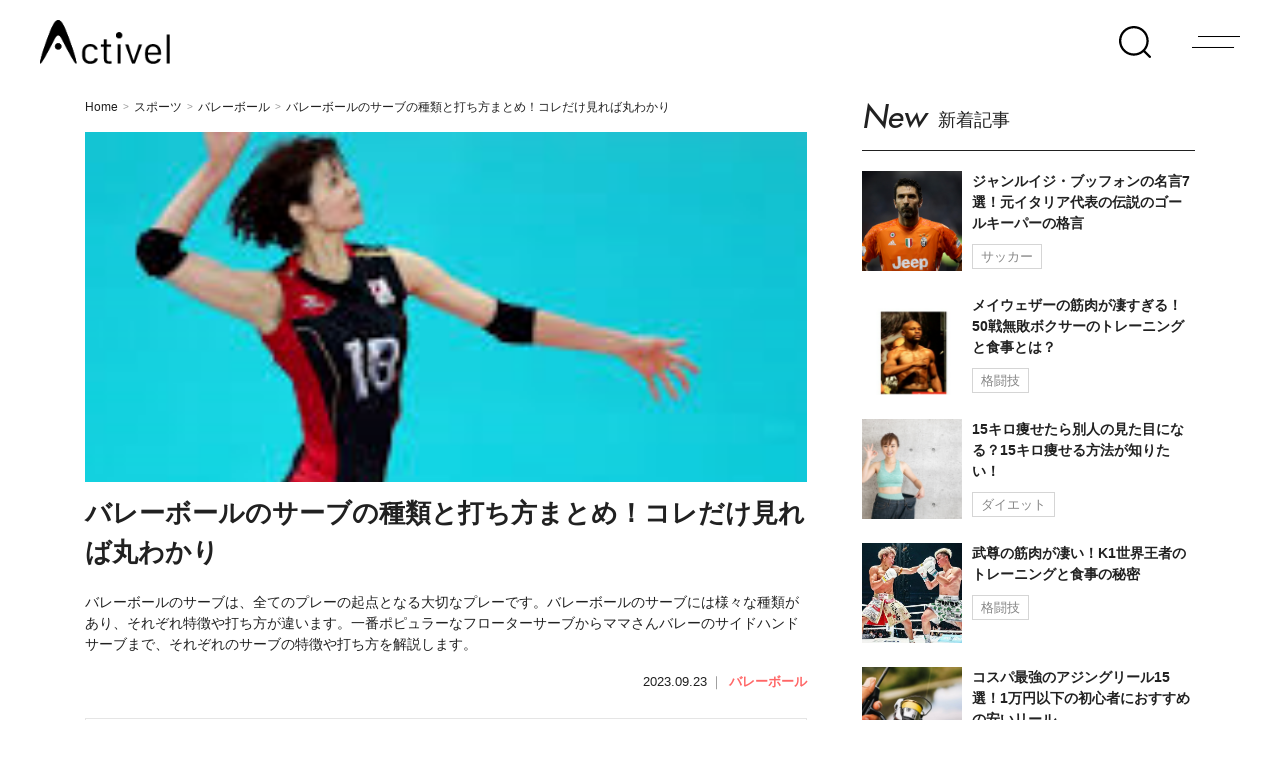

--- FILE ---
content_type: text/html; charset=utf-8
request_url: https://www.google.com/recaptcha/api2/aframe
body_size: 267
content:
<!DOCTYPE HTML><html><head><meta http-equiv="content-type" content="text/html; charset=UTF-8"></head><body><script nonce="x_nfvTh8EV9nq__xgBTuCQ">/** Anti-fraud and anti-abuse applications only. See google.com/recaptcha */ try{var clients={'sodar':'https://pagead2.googlesyndication.com/pagead/sodar?'};window.addEventListener("message",function(a){try{if(a.source===window.parent){var b=JSON.parse(a.data);var c=clients[b['id']];if(c){var d=document.createElement('img');d.src=c+b['params']+'&rc='+(localStorage.getItem("rc::a")?sessionStorage.getItem("rc::b"):"");window.document.body.appendChild(d);sessionStorage.setItem("rc::e",parseInt(sessionStorage.getItem("rc::e")||0)+1);localStorage.setItem("rc::h",'1765155336328');}}}catch(b){}});window.parent.postMessage("_grecaptcha_ready", "*");}catch(b){}</script></body></html>

--- FILE ---
content_type: text/css
request_url: https://activel.jp/wp-content/themes/activel/dist/style.css
body_size: 21525
content:
.swiper-container{list-style:none;margin:0 auto;overflow:hidden;padding:0;position:relative;z-index:1}.swiper-container-no-flexbox .swiper-slide{float:left}.swiper-container-vertical>.swiper-wrapper{-webkit-box-orient:vertical;-webkit-box-direction:normal;-webkit-flex-direction:column;-ms-flex-direction:column;flex-direction:column}.swiper-wrapper{-webkit-box-sizing:content-box;box-sizing:content-box;display:-webkit-box;display:-webkit-flex;display:-ms-flexbox;display:flex;height:100%;position:relative;-webkit-transition-property:-webkit-transform;transition-property:-webkit-transform;-o-transition-property:transform;transition-property:transform;transition-property:transform,-webkit-transform;width:100%;z-index:1}.swiper-container-android .swiper-slide,.swiper-wrapper{-webkit-transform:translateZ(0);transform:translateZ(0)}.swiper-container-multirow>.swiper-wrapper{-webkit-flex-wrap:wrap;-ms-flex-wrap:wrap;flex-wrap:wrap}.swiper-container-free-mode>.swiper-wrapper{margin:0 auto;-webkit-transition-timing-function:ease-out;-o-transition-timing-function:ease-out;transition-timing-function:ease-out}.swiper-slide{-webkit-flex-shrink:0;-ms-flex-negative:0;flex-shrink:0;height:100%;position:relative;-webkit-transition-property:-webkit-transform;transition-property:-webkit-transform;-o-transition-property:transform;transition-property:transform;transition-property:transform,-webkit-transform;width:100%}.swiper-invisible-blank-slide{visibility:hidden}.swiper-container-autoheight,.swiper-container-autoheight .swiper-slide{height:auto}.swiper-container-autoheight .swiper-wrapper{-webkit-box-align:start;-webkit-align-items:flex-start;-ms-flex-align:start;align-items:flex-start;-webkit-transition-property:height,-webkit-transform;transition-property:height,-webkit-transform;-o-transition-property:transform,height;transition-property:transform,height;transition-property:transform,height,-webkit-transform}.swiper-container-3d{-webkit-perspective:1200px;perspective:1200px}.swiper-container-3d .swiper-cube-shadow,.swiper-container-3d .swiper-slide,.swiper-container-3d .swiper-slide-shadow-bottom,.swiper-container-3d .swiper-slide-shadow-left,.swiper-container-3d .swiper-slide-shadow-right,.swiper-container-3d .swiper-slide-shadow-top,.swiper-container-3d .swiper-wrapper{-webkit-transform-style:preserve-3d;transform-style:preserve-3d}.swiper-container-3d .swiper-slide-shadow-bottom,.swiper-container-3d .swiper-slide-shadow-left,.swiper-container-3d .swiper-slide-shadow-right,.swiper-container-3d .swiper-slide-shadow-top{height:100%;left:0;pointer-events:none;position:absolute;top:0;width:100%;z-index:10}.swiper-container-3d .swiper-slide-shadow-left{background-image:-webkit-gradient(linear,right top,left top,from(rgba(0,0,0,.5)),to(transparent));background-image:-webkit-linear-gradient(right,rgba(0,0,0,.5),transparent);background-image:-o-linear-gradient(right,rgba(0,0,0,.5),transparent);background-image:linear-gradient(270deg,rgba(0,0,0,.5),transparent)}.swiper-container-3d .swiper-slide-shadow-right{background-image:-webkit-gradient(linear,left top,right top,from(rgba(0,0,0,.5)),to(transparent));background-image:-webkit-linear-gradient(left,rgba(0,0,0,.5),transparent);background-image:-o-linear-gradient(left,rgba(0,0,0,.5),transparent);background-image:linear-gradient(90deg,rgba(0,0,0,.5),transparent)}.swiper-container-3d .swiper-slide-shadow-top{background-image:-webkit-gradient(linear,left bottom,left top,from(rgba(0,0,0,.5)),to(transparent));background-image:-webkit-linear-gradient(bottom,rgba(0,0,0,.5),transparent);background-image:-o-linear-gradient(bottom,rgba(0,0,0,.5),transparent);background-image:linear-gradient(0deg,rgba(0,0,0,.5),transparent)}.swiper-container-3d .swiper-slide-shadow-bottom{background-image:-webkit-gradient(linear,left top,left bottom,from(rgba(0,0,0,.5)),to(transparent));background-image:-webkit-linear-gradient(top,rgba(0,0,0,.5),transparent);background-image:-o-linear-gradient(top,rgba(0,0,0,.5),transparent);background-image:linear-gradient(180deg,rgba(0,0,0,.5),transparent)}.swiper-container-wp8-horizontal,.swiper-container-wp8-horizontal>.swiper-wrapper{-ms-touch-action:pan-y;touch-action:pan-y}.swiper-container-wp8-vertical,.swiper-container-wp8-vertical>.swiper-wrapper{-ms-touch-action:pan-x;touch-action:pan-x}.swiper-button-next,.swiper-button-prev{background-position:50%;background-repeat:no-repeat;background-size:27px 44px;cursor:pointer;height:44px;margin-top:-22px;position:absolute;top:50%;width:27px;z-index:10}.swiper-button-next.swiper-button-disabled,.swiper-button-prev.swiper-button-disabled{cursor:auto;opacity:.35;pointer-events:none}.swiper-button-prev,.swiper-container-rtl .swiper-button-next{background-image:url("data:image/svg+xml;charset=utf-8,%3Csvg xmlns='http://www.w3.org/2000/svg' viewBox='0 0 27 44'%3E%3Cpath fill='%23007aff' d='M0 22 22 0l2.1 2.1L4.2 22l19.9 19.9L22 44z'/%3E%3C/svg%3E");left:10px;right:auto}.swiper-button-next,.swiper-container-rtl .swiper-button-prev{background-image:url("data:image/svg+xml;charset=utf-8,%3Csvg xmlns='http://www.w3.org/2000/svg' viewBox='0 0 27 44'%3E%3Cpath fill='%23007aff' d='M27 22 5 44l-2.1-2.1L22.8 22 2.9 2.1 5 0z'/%3E%3C/svg%3E");left:auto;right:10px}.swiper-button-prev.swiper-button-white,.swiper-container-rtl .swiper-button-next.swiper-button-white{background-image:url("data:image/svg+xml;charset=utf-8,%3Csvg xmlns='http://www.w3.org/2000/svg' viewBox='0 0 27 44'%3E%3Cpath fill='%23fff' d='M0 22 22 0l2.1 2.1L4.2 22l19.9 19.9L22 44z'/%3E%3C/svg%3E")}.swiper-button-next.swiper-button-white,.swiper-container-rtl .swiper-button-prev.swiper-button-white{background-image:url("data:image/svg+xml;charset=utf-8,%3Csvg xmlns='http://www.w3.org/2000/svg' viewBox='0 0 27 44'%3E%3Cpath fill='%23fff' d='M27 22 5 44l-2.1-2.1L22.8 22 2.9 2.1 5 0z'/%3E%3C/svg%3E")}.swiper-button-prev.swiper-button-black,.swiper-container-rtl .swiper-button-next.swiper-button-black{background-image:url("data:image/svg+xml;charset=utf-8,%3Csvg xmlns='http://www.w3.org/2000/svg' viewBox='0 0 27 44'%3E%3Cpath d='M0 22 22 0l2.1 2.1L4.2 22l19.9 19.9L22 44z'/%3E%3C/svg%3E")}.swiper-button-next.swiper-button-black,.swiper-container-rtl .swiper-button-prev.swiper-button-black{background-image:url("data:image/svg+xml;charset=utf-8,%3Csvg xmlns='http://www.w3.org/2000/svg' viewBox='0 0 27 44'%3E%3Cpath d='M27 22 5 44l-2.1-2.1L22.8 22 2.9 2.1 5 0z'/%3E%3C/svg%3E")}.swiper-button-lock{display:none}.swiper-pagination{position:absolute;text-align:center;-webkit-transform:translateZ(0);transform:translateZ(0);-webkit-transition:opacity .3s;-o-transition:opacity .3s;transition:opacity .3s;z-index:10}.swiper-pagination.swiper-pagination-hidden{opacity:0}.swiper-container-horizontal>.swiper-pagination-bullets,.swiper-pagination-custom,.swiper-pagination-fraction{bottom:10px;left:0;width:100%}.swiper-pagination-bullets-dynamic{font-size:0;overflow:hidden}.swiper-pagination-bullets-dynamic .swiper-pagination-bullet{position:relative;-webkit-transform:scale(.33);-ms-transform:scale(.33);transform:scale(.33)}.swiper-pagination-bullets-dynamic .swiper-pagination-bullet-active,.swiper-pagination-bullets-dynamic .swiper-pagination-bullet-active-main{-webkit-transform:scale(1);-ms-transform:scale(1);transform:scale(1)}.swiper-pagination-bullets-dynamic .swiper-pagination-bullet-active-prev{-webkit-transform:scale(.66);-ms-transform:scale(.66);transform:scale(.66)}.swiper-pagination-bullets-dynamic .swiper-pagination-bullet-active-prev-prev{-webkit-transform:scale(.33);-ms-transform:scale(.33);transform:scale(.33)}.swiper-pagination-bullets-dynamic .swiper-pagination-bullet-active-next{-webkit-transform:scale(.66);-ms-transform:scale(.66);transform:scale(.66)}.swiper-pagination-bullets-dynamic .swiper-pagination-bullet-active-next-next{-webkit-transform:scale(.33);-ms-transform:scale(.33);transform:scale(.33)}.swiper-pagination-bullet{background:#000;border-radius:100%;display:inline-block;height:8px;opacity:.2;width:8px}button.swiper-pagination-bullet{-webkit-appearance:none;-moz-appearance:none;appearance:none;border:none;-webkit-box-shadow:none;box-shadow:none;margin:0;padding:0}.swiper-pagination-clickable .swiper-pagination-bullet{cursor:pointer}.swiper-pagination-bullet-active{background:#007aff;opacity:1}.swiper-container-vertical>.swiper-pagination-bullets{right:10px;top:50%;-webkit-transform:translate3d(0,-50%,0);transform:translate3d(0,-50%,0)}.swiper-container-vertical>.swiper-pagination-bullets .swiper-pagination-bullet{display:block;margin:6px 0}.swiper-container-vertical>.swiper-pagination-bullets.swiper-pagination-bullets-dynamic{top:50%;-webkit-transform:translateY(-50%);-ms-transform:translateY(-50%);transform:translateY(-50%);width:8px}.swiper-container-vertical>.swiper-pagination-bullets.swiper-pagination-bullets-dynamic .swiper-pagination-bullet{display:inline-block;-webkit-transition:top .2s,-webkit-transform .2s;transition:top .2s,-webkit-transform .2s;-o-transition:transform .2s,top .2s;transition:transform .2s,top .2s;transition:transform .2s,top .2s,-webkit-transform .2s}.swiper-container-horizontal>.swiper-pagination-bullets .swiper-pagination-bullet{margin:0 4px}.swiper-container-horizontal>.swiper-pagination-bullets.swiper-pagination-bullets-dynamic{left:50%;-webkit-transform:translateX(-50%);-ms-transform:translateX(-50%);transform:translateX(-50%);white-space:nowrap}.swiper-container-horizontal>.swiper-pagination-bullets.swiper-pagination-bullets-dynamic .swiper-pagination-bullet{-webkit-transition:left .2s,-webkit-transform .2s;transition:left .2s,-webkit-transform .2s;-o-transition:transform .2s,left .2s;transition:transform .2s,left .2s;transition:transform .2s,left .2s,-webkit-transform .2s}.swiper-container-horizontal.swiper-container-rtl>.swiper-pagination-bullets-dynamic .swiper-pagination-bullet{-webkit-transition:right .2s,-webkit-transform .2s;transition:right .2s,-webkit-transform .2s;-o-transition:transform .2s,right .2s;transition:transform .2s,right .2s;transition:transform .2s,right .2s,-webkit-transform .2s}.swiper-pagination-progressbar{background:rgba(0,0,0,.25);position:absolute}.swiper-pagination-progressbar .swiper-pagination-progressbar-fill{background:#007aff;height:100%;left:0;position:absolute;top:0;-webkit-transform:scale(0);-ms-transform:scale(0);transform:scale(0);-webkit-transform-origin:left top;-ms-transform-origin:left top;transform-origin:left top;width:100%}.swiper-container-rtl .swiper-pagination-progressbar .swiper-pagination-progressbar-fill{-webkit-transform-origin:right top;-ms-transform-origin:right top;transform-origin:right top}.swiper-container-horizontal>.swiper-pagination-progressbar,.swiper-container-vertical>.swiper-pagination-progressbar.swiper-pagination-progressbar-opposite{height:4px;left:0;top:0;width:100%}.swiper-container-horizontal>.swiper-pagination-progressbar.swiper-pagination-progressbar-opposite,.swiper-container-vertical>.swiper-pagination-progressbar{height:100%;left:0;top:0;width:4px}.swiper-pagination-white .swiper-pagination-bullet-active{background:#fff}.swiper-pagination-progressbar.swiper-pagination-white{background:hsla(0,0%,100%,.25)}.swiper-pagination-progressbar.swiper-pagination-white .swiper-pagination-progressbar-fill{background:#fff}.swiper-pagination-black .swiper-pagination-bullet-active{background:#000}.swiper-pagination-progressbar.swiper-pagination-black{background:rgba(0,0,0,.25)}.swiper-pagination-progressbar.swiper-pagination-black .swiper-pagination-progressbar-fill{background:#000}.swiper-pagination-lock{display:none}.swiper-scrollbar{background:rgba(0,0,0,.1);border-radius:10px;position:relative;-ms-touch-action:none}.swiper-container-horizontal>.swiper-scrollbar{bottom:3px;height:5px;left:1%;position:absolute;width:98%;z-index:50}.swiper-container-vertical>.swiper-scrollbar{height:98%;position:absolute;right:3px;top:1%;width:5px;z-index:50}.swiper-scrollbar-drag{background:rgba(0,0,0,.5);border-radius:10px;height:100%;left:0;position:relative;top:0;width:100%}.swiper-scrollbar-cursor-drag{cursor:move}.swiper-scrollbar-lock{display:none}.swiper-zoom-container{display:-webkit-box;display:-webkit-flex;display:-ms-flexbox;display:flex;height:100%;width:100%;-webkit-box-pack:center;-webkit-justify-content:center;-ms-flex-pack:center;justify-content:center;-webkit-box-align:center;-webkit-align-items:center;-ms-flex-align:center;align-items:center;text-align:center}.swiper-zoom-container>canvas,.swiper-zoom-container>img,.swiper-zoom-container>svg{max-height:100%;max-width:100%;-o-object-fit:contain;object-fit:contain}.swiper-slide-zoomed{cursor:move}.swiper-lazy-preloader{-webkit-animation:swiper-preloader-spin 1s steps(12) infinite;animation:swiper-preloader-spin 1s steps(12) infinite;height:42px;left:50%;margin-left:-21px;margin-top:-21px;position:absolute;top:50%;-webkit-transform-origin:50%;-ms-transform-origin:50%;transform-origin:50%;width:42px;z-index:10}.swiper-lazy-preloader:after{background-image:url("data:image/svg+xml;charset=utf-8,%3Csvg xmlns='http://www.w3.org/2000/svg' xmlns:xlink='http://www.w3.org/1999/xlink' viewBox='0 0 120 120'%3E%3Cdefs%3E%3Cpath id='a' stroke='%236c6c6c' stroke-linecap='round' stroke-width='11' d='M60 7v20'/%3E%3C/defs%3E%3Cuse xlink:href='%23a' opacity='.27'/%3E%3Cuse xlink:href='%23a' opacity='.27' transform='rotate(30 60 60)'/%3E%3Cuse xlink:href='%23a' opacity='.27' transform='rotate(60 60 60)'/%3E%3Cuse xlink:href='%23a' opacity='.27' transform='rotate(90 60 60)'/%3E%3Cuse xlink:href='%23a' opacity='.27' transform='rotate(120 60 60)'/%3E%3Cuse xlink:href='%23a' opacity='.27' transform='rotate(150 60 60)'/%3E%3Cuse xlink:href='%23a' opacity='.37' transform='rotate(180 60 60)'/%3E%3Cuse xlink:href='%23a' opacity='.46' transform='rotate(210 60 60)'/%3E%3Cuse xlink:href='%23a' opacity='.56' transform='rotate(240 60 60)'/%3E%3Cuse xlink:href='%23a' opacity='.66' transform='rotate(270 60 60)'/%3E%3Cuse xlink:href='%23a' opacity='.75' transform='rotate(300 60 60)'/%3E%3Cuse xlink:href='%23a' opacity='.85' transform='rotate(330 60 60)'/%3E%3C/svg%3E");background-position:50%;background-repeat:no-repeat;background-size:100%;content:"";display:block;height:100%;width:100%}.swiper-lazy-preloader-white:after{background-image:url("data:image/svg+xml;charset=utf-8,%3Csvg xmlns='http://www.w3.org/2000/svg' xmlns:xlink='http://www.w3.org/1999/xlink' viewBox='0 0 120 120'%3E%3Cdefs%3E%3Cpath id='a' stroke='%23fff' stroke-linecap='round' stroke-width='11' d='M60 7v20'/%3E%3C/defs%3E%3Cuse xlink:href='%23a' opacity='.27'/%3E%3Cuse xlink:href='%23a' opacity='.27' transform='rotate(30 60 60)'/%3E%3Cuse xlink:href='%23a' opacity='.27' transform='rotate(60 60 60)'/%3E%3Cuse xlink:href='%23a' opacity='.27' transform='rotate(90 60 60)'/%3E%3Cuse xlink:href='%23a' opacity='.27' transform='rotate(120 60 60)'/%3E%3Cuse xlink:href='%23a' opacity='.27' transform='rotate(150 60 60)'/%3E%3Cuse xlink:href='%23a' opacity='.37' transform='rotate(180 60 60)'/%3E%3Cuse xlink:href='%23a' opacity='.46' transform='rotate(210 60 60)'/%3E%3Cuse xlink:href='%23a' opacity='.56' transform='rotate(240 60 60)'/%3E%3Cuse xlink:href='%23a' opacity='.66' transform='rotate(270 60 60)'/%3E%3Cuse xlink:href='%23a' opacity='.75' transform='rotate(300 60 60)'/%3E%3Cuse xlink:href='%23a' opacity='.85' transform='rotate(330 60 60)'/%3E%3C/svg%3E")}@-webkit-keyframes swiper-preloader-spin{to{-webkit-transform:rotate(1turn);transform:rotate(1turn)}}@keyframes swiper-preloader-spin{to{-webkit-transform:rotate(1turn);transform:rotate(1turn)}}.swiper-container .swiper-notification{left:0;opacity:0;pointer-events:none;position:absolute;top:0;z-index:-1000}.swiper-container-fade.swiper-container-free-mode .swiper-slide{-webkit-transition-timing-function:ease-out;-o-transition-timing-function:ease-out;transition-timing-function:ease-out}.swiper-container-fade .swiper-slide{pointer-events:none;-webkit-transition-property:opacity;-o-transition-property:opacity;transition-property:opacity}.swiper-container-fade .swiper-slide .swiper-slide{pointer-events:none}.swiper-container-fade .swiper-slide-active,.swiper-container-fade .swiper-slide-active .swiper-slide-active{pointer-events:auto}.swiper-container-cube{overflow:visible}.swiper-container-cube .swiper-slide{-webkit-backface-visibility:hidden;backface-visibility:hidden;height:100%;pointer-events:none;-webkit-transform-origin:0 0;-ms-transform-origin:0 0;transform-origin:0 0;visibility:hidden;width:100%;z-index:1}.swiper-container-cube .swiper-slide .swiper-slide{pointer-events:none}.swiper-container-cube.swiper-container-rtl .swiper-slide{-webkit-transform-origin:100% 0;-ms-transform-origin:100% 0;transform-origin:100% 0}.swiper-container-cube .swiper-slide-active,.swiper-container-cube .swiper-slide-active .swiper-slide-active{pointer-events:auto}.swiper-container-cube .swiper-slide-active,.swiper-container-cube .swiper-slide-next,.swiper-container-cube .swiper-slide-next+.swiper-slide,.swiper-container-cube .swiper-slide-prev{pointer-events:auto;visibility:visible}.swiper-container-cube .swiper-slide-shadow-bottom,.swiper-container-cube .swiper-slide-shadow-left,.swiper-container-cube .swiper-slide-shadow-right,.swiper-container-cube .swiper-slide-shadow-top{-webkit-backface-visibility:hidden;backface-visibility:hidden;z-index:0}.swiper-container-cube .swiper-cube-shadow{background:#000;bottom:0;-webkit-filter:blur(50px);filter:blur(50px);height:100%;left:0;opacity:.6;position:absolute;width:100%;z-index:0}.swiper-container-flip{overflow:visible}.swiper-container-flip .swiper-slide{-webkit-backface-visibility:hidden;backface-visibility:hidden;pointer-events:none;z-index:1}.swiper-container-flip .swiper-slide .swiper-slide{pointer-events:none}.swiper-container-flip .swiper-slide-active,.swiper-container-flip .swiper-slide-active .swiper-slide-active{pointer-events:auto}.swiper-container-flip .swiper-slide-shadow-bottom,.swiper-container-flip .swiper-slide-shadow-left,.swiper-container-flip .swiper-slide-shadow-right,.swiper-container-flip .swiper-slide-shadow-top{-webkit-backface-visibility:hidden;backface-visibility:hidden;z-index:0}.swiper-container-coverflow .swiper-wrapper{-ms-perspective:1200px}.container,.container-fluid,.container-lg,.container-md,.container-sm,.container-xl{margin-left:auto;margin-right:auto;padding-left:15px;padding-right:15px;width:100%}@media(min-width:576px){.container,.container-sm{max-width:540px}}@media(min-width:768px){.container,.container-md,.container-sm{max-width:720px}}@media(min-width:992px){.container,.container-lg,.container-md,.container-sm{max-width:960px}}@media(min-width:1200px){.container,.container-lg,.container-md,.container-sm,.container-xl{max-width:1140px}}.row{display:flex;flex-wrap:wrap;margin-left:-15px;margin-right:-15px}.no-gutters{margin-left:0;margin-right:0}.no-gutters>.col,.no-gutters>[class*=col-]{padding-left:0;padding-right:0}.col,.col-1,.col-10,.col-11,.col-12,.col-2,.col-3,.col-4,.col-5,.col-6,.col-7,.col-8,.col-9,.col-auto,.col-lg,.col-lg-1,.col-lg-10,.col-lg-11,.col-lg-12,.col-lg-2,.col-lg-3,.col-lg-4,.col-lg-5,.col-lg-6,.col-lg-7,.col-lg-8,.col-lg-9,.col-lg-auto,.col-md,.col-md-1,.col-md-10,.col-md-11,.col-md-12,.col-md-2,.col-md-3,.col-md-4,.col-md-5,.col-md-6,.col-md-7,.col-md-8,.col-md-9,.col-md-auto,.col-sm,.col-sm-1,.col-sm-10,.col-sm-11,.col-sm-12,.col-sm-2,.col-sm-3,.col-sm-4,.col-sm-5,.col-sm-6,.col-sm-7,.col-sm-8,.col-sm-9,.col-sm-auto,.col-xl,.col-xl-1,.col-xl-10,.col-xl-11,.col-xl-12,.col-xl-2,.col-xl-3,.col-xl-4,.col-xl-5,.col-xl-6,.col-xl-7,.col-xl-8,.col-xl-9,.col-xl-auto{padding-left:15px;padding-right:15px;position:relative;width:100%}.col{flex-basis:0;flex-grow:1;max-width:100%}.row-cols-1>*{flex:0 0 100%;max-width:100%}.row-cols-2>*{flex:0 0 50%;max-width:50%}.row-cols-3>*{flex:0 0 33.3333333333%;max-width:33.3333333333%}.row-cols-4>*{flex:0 0 25%;max-width:25%}.row-cols-5>*{flex:0 0 20%;max-width:20%}.row-cols-6>*{flex:0 0 16.6666666667%;max-width:16.6666666667%}.col-auto{flex:0 0 auto;max-width:100%;width:auto}.col-1{flex:0 0 8.3333333333%;max-width:8.3333333333%}.col-2{flex:0 0 16.6666666667%;max-width:16.6666666667%}.col-3{flex:0 0 25%;max-width:25%}.col-4{flex:0 0 33.3333333333%;max-width:33.3333333333%}.col-5{flex:0 0 41.6666666667%;max-width:41.6666666667%}.col-6{flex:0 0 50%;max-width:50%}.col-7{flex:0 0 58.3333333333%;max-width:58.3333333333%}.col-8{flex:0 0 66.6666666667%;max-width:66.6666666667%}.col-9{flex:0 0 75%;max-width:75%}.col-10{flex:0 0 83.3333333333%;max-width:83.3333333333%}.col-11{flex:0 0 91.6666666667%;max-width:91.6666666667%}.col-12{flex:0 0 100%;max-width:100%}.order-first{order:-1}.order-last{order:13}.order-0{order:0}.order-1{order:1}.order-2{order:2}.order-3{order:3}.order-4{order:4}.order-5{order:5}.order-6{order:6}.order-7{order:7}.order-8{order:8}.order-9{order:9}.order-10{order:10}.order-11{order:11}.order-12{order:12}.offset-1{margin-left:8.3333333333%}.offset-2{margin-left:16.6666666667%}.offset-3{margin-left:25%}.offset-4{margin-left:33.3333333333%}.offset-5{margin-left:41.6666666667%}.offset-6{margin-left:50%}.offset-7{margin-left:58.3333333333%}.offset-8{margin-left:66.6666666667%}.offset-9{margin-left:75%}.offset-10{margin-left:83.3333333333%}.offset-11{margin-left:91.6666666667%}@media(min-width:576px){.col-sm{flex-basis:0;flex-grow:1;max-width:100%}.row-cols-sm-1>*{flex:0 0 100%;max-width:100%}.row-cols-sm-2>*{flex:0 0 50%;max-width:50%}.row-cols-sm-3>*{flex:0 0 33.3333333333%;max-width:33.3333333333%}.row-cols-sm-4>*{flex:0 0 25%;max-width:25%}.row-cols-sm-5>*{flex:0 0 20%;max-width:20%}.row-cols-sm-6>*{flex:0 0 16.6666666667%;max-width:16.6666666667%}.col-sm-auto{flex:0 0 auto;max-width:100%;width:auto}.col-sm-1{flex:0 0 8.3333333333%;max-width:8.3333333333%}.col-sm-2{flex:0 0 16.6666666667%;max-width:16.6666666667%}.col-sm-3{flex:0 0 25%;max-width:25%}.col-sm-4{flex:0 0 33.3333333333%;max-width:33.3333333333%}.col-sm-5{flex:0 0 41.6666666667%;max-width:41.6666666667%}.col-sm-6{flex:0 0 50%;max-width:50%}.col-sm-7{flex:0 0 58.3333333333%;max-width:58.3333333333%}.col-sm-8{flex:0 0 66.6666666667%;max-width:66.6666666667%}.col-sm-9{flex:0 0 75%;max-width:75%}.col-sm-10{flex:0 0 83.3333333333%;max-width:83.3333333333%}.col-sm-11{flex:0 0 91.6666666667%;max-width:91.6666666667%}.col-sm-12{flex:0 0 100%;max-width:100%}.order-sm-first{order:-1}.order-sm-last{order:13}.order-sm-0{order:0}.order-sm-1{order:1}.order-sm-2{order:2}.order-sm-3{order:3}.order-sm-4{order:4}.order-sm-5{order:5}.order-sm-6{order:6}.order-sm-7{order:7}.order-sm-8{order:8}.order-sm-9{order:9}.order-sm-10{order:10}.order-sm-11{order:11}.order-sm-12{order:12}.offset-sm-0{margin-left:0}.offset-sm-1{margin-left:8.3333333333%}.offset-sm-2{margin-left:16.6666666667%}.offset-sm-3{margin-left:25%}.offset-sm-4{margin-left:33.3333333333%}.offset-sm-5{margin-left:41.6666666667%}.offset-sm-6{margin-left:50%}.offset-sm-7{margin-left:58.3333333333%}.offset-sm-8{margin-left:66.6666666667%}.offset-sm-9{margin-left:75%}.offset-sm-10{margin-left:83.3333333333%}.offset-sm-11{margin-left:91.6666666667%}}@media(min-width:768px){.col-md{flex-basis:0;flex-grow:1;max-width:100%}.row-cols-md-1>*{flex:0 0 100%;max-width:100%}.row-cols-md-2>*{flex:0 0 50%;max-width:50%}.row-cols-md-3>*{flex:0 0 33.3333333333%;max-width:33.3333333333%}.row-cols-md-4>*{flex:0 0 25%;max-width:25%}.row-cols-md-5>*{flex:0 0 20%;max-width:20%}.row-cols-md-6>*{flex:0 0 16.6666666667%;max-width:16.6666666667%}.col-md-auto{flex:0 0 auto;max-width:100%;width:auto}.col-md-1{flex:0 0 8.3333333333%;max-width:8.3333333333%}.col-md-2{flex:0 0 16.6666666667%;max-width:16.6666666667%}.col-md-3{flex:0 0 25%;max-width:25%}.col-md-4{flex:0 0 33.3333333333%;max-width:33.3333333333%}.col-md-5{flex:0 0 41.6666666667%;max-width:41.6666666667%}.col-md-6{flex:0 0 50%;max-width:50%}.col-md-7{flex:0 0 58.3333333333%;max-width:58.3333333333%}.col-md-8{flex:0 0 66.6666666667%;max-width:66.6666666667%}.col-md-9{flex:0 0 75%;max-width:75%}.col-md-10{flex:0 0 83.3333333333%;max-width:83.3333333333%}.col-md-11{flex:0 0 91.6666666667%;max-width:91.6666666667%}.col-md-12{flex:0 0 100%;max-width:100%}.order-md-first{order:-1}.order-md-last{order:13}.order-md-0{order:0}.order-md-1{order:1}.order-md-2{order:2}.order-md-3{order:3}.order-md-4{order:4}.order-md-5{order:5}.order-md-6{order:6}.order-md-7{order:7}.order-md-8{order:8}.order-md-9{order:9}.order-md-10{order:10}.order-md-11{order:11}.order-md-12{order:12}.offset-md-0{margin-left:0}.offset-md-1{margin-left:8.3333333333%}.offset-md-2{margin-left:16.6666666667%}.offset-md-3{margin-left:25%}.offset-md-4{margin-left:33.3333333333%}.offset-md-5{margin-left:41.6666666667%}.offset-md-6{margin-left:50%}.offset-md-7{margin-left:58.3333333333%}.offset-md-8{margin-left:66.6666666667%}.offset-md-9{margin-left:75%}.offset-md-10{margin-left:83.3333333333%}.offset-md-11{margin-left:91.6666666667%}}@media(min-width:992px){.col-lg{flex-basis:0;flex-grow:1;max-width:100%}.row-cols-lg-1>*{flex:0 0 100%;max-width:100%}.row-cols-lg-2>*{flex:0 0 50%;max-width:50%}.row-cols-lg-3>*{flex:0 0 33.3333333333%;max-width:33.3333333333%}.row-cols-lg-4>*{flex:0 0 25%;max-width:25%}.row-cols-lg-5>*{flex:0 0 20%;max-width:20%}.row-cols-lg-6>*{flex:0 0 16.6666666667%;max-width:16.6666666667%}.col-lg-auto{flex:0 0 auto;max-width:100%;width:auto}.col-lg-1{flex:0 0 8.3333333333%;max-width:8.3333333333%}.col-lg-2{flex:0 0 16.6666666667%;max-width:16.6666666667%}.col-lg-3{flex:0 0 25%;max-width:25%}.col-lg-4{flex:0 0 33.3333333333%;max-width:33.3333333333%}.col-lg-5{flex:0 0 41.6666666667%;max-width:41.6666666667%}.col-lg-6{flex:0 0 50%;max-width:50%}.col-lg-7{flex:0 0 58.3333333333%;max-width:58.3333333333%}.col-lg-8{flex:0 0 66.6666666667%;max-width:66.6666666667%}.col-lg-9{flex:0 0 75%;max-width:75%}.col-lg-10{flex:0 0 83.3333333333%;max-width:83.3333333333%}.col-lg-11{flex:0 0 91.6666666667%;max-width:91.6666666667%}.col-lg-12{flex:0 0 100%;max-width:100%}.order-lg-first{order:-1}.order-lg-last{order:13}.order-lg-0{order:0}.order-lg-1{order:1}.order-lg-2{order:2}.order-lg-3{order:3}.order-lg-4{order:4}.order-lg-5{order:5}.order-lg-6{order:6}.order-lg-7{order:7}.order-lg-8{order:8}.order-lg-9{order:9}.order-lg-10{order:10}.order-lg-11{order:11}.order-lg-12{order:12}.offset-lg-0{margin-left:0}.offset-lg-1{margin-left:8.3333333333%}.offset-lg-2{margin-left:16.6666666667%}.offset-lg-3{margin-left:25%}.offset-lg-4{margin-left:33.3333333333%}.offset-lg-5{margin-left:41.6666666667%}.offset-lg-6{margin-left:50%}.offset-lg-7{margin-left:58.3333333333%}.offset-lg-8{margin-left:66.6666666667%}.offset-lg-9{margin-left:75%}.offset-lg-10{margin-left:83.3333333333%}.offset-lg-11{margin-left:91.6666666667%}}@media(min-width:1200px){.col-xl{flex-basis:0;flex-grow:1;max-width:100%}.row-cols-xl-1>*{flex:0 0 100%;max-width:100%}.row-cols-xl-2>*{flex:0 0 50%;max-width:50%}.row-cols-xl-3>*{flex:0 0 33.3333333333%;max-width:33.3333333333%}.row-cols-xl-4>*{flex:0 0 25%;max-width:25%}.row-cols-xl-5>*{flex:0 0 20%;max-width:20%}.row-cols-xl-6>*{flex:0 0 16.6666666667%;max-width:16.6666666667%}.col-xl-auto{flex:0 0 auto;max-width:100%;width:auto}.col-xl-1{flex:0 0 8.3333333333%;max-width:8.3333333333%}.col-xl-2{flex:0 0 16.6666666667%;max-width:16.6666666667%}.col-xl-3{flex:0 0 25%;max-width:25%}.col-xl-4{flex:0 0 33.3333333333%;max-width:33.3333333333%}.col-xl-5{flex:0 0 41.6666666667%;max-width:41.6666666667%}.col-xl-6{flex:0 0 50%;max-width:50%}.col-xl-7{flex:0 0 58.3333333333%;max-width:58.3333333333%}.col-xl-8{flex:0 0 66.6666666667%;max-width:66.6666666667%}.col-xl-9{flex:0 0 75%;max-width:75%}.col-xl-10{flex:0 0 83.3333333333%;max-width:83.3333333333%}.col-xl-11{flex:0 0 91.6666666667%;max-width:91.6666666667%}.col-xl-12{flex:0 0 100%;max-width:100%}.order-xl-first{order:-1}.order-xl-last{order:13}.order-xl-0{order:0}.order-xl-1{order:1}.order-xl-2{order:2}.order-xl-3{order:3}.order-xl-4{order:4}.order-xl-5{order:5}.order-xl-6{order:6}.order-xl-7{order:7}.order-xl-8{order:8}.order-xl-9{order:9}.order-xl-10{order:10}.order-xl-11{order:11}.order-xl-12{order:12}.offset-xl-0{margin-left:0}.offset-xl-1{margin-left:8.3333333333%}.offset-xl-2{margin-left:16.6666666667%}.offset-xl-3{margin-left:25%}.offset-xl-4{margin-left:33.3333333333%}.offset-xl-5{margin-left:41.6666666667%}.offset-xl-6{margin-left:50%}.offset-xl-7{margin-left:58.3333333333%}.offset-xl-8{margin-left:66.6666666667%}.offset-xl-9{margin-left:75%}.offset-xl-10{margin-left:83.3333333333%}.offset-xl-11{margin-left:91.6666666667%}}a,abbr,acronym,address,applet,article,aside,audio,b,big,blockquote,body,canvas,caption,center,cite,code,dd,del,details,dfn,div,dl,dt,em,embed,fieldset,figcaption,figure,footer,form,h1,h2,h3,h4,h5,h6,header,hgroup,html,i,iframe,img,ins,kbd,label,legend,li,mark,menu,nav,object,ol,output,p,pre,q,ruby,s,samp,section,small,span,strike,strong,sub,summary,sup,table,tbody,td,tfoot,th,thead,time,tr,tt,u,ul,var,video{border:0;font-size:100%;font:inherit;margin:0;padding:0;vertical-align:baseline}article,aside,details,figcaption,figure,footer,header,hgroup,menu,nav,section{display:block}body{line-height:1}ol,ul{list-style:none}blockquote,q{quotes:none}blockquote:after,blockquote:before,q:after,q:before{content:"";content:none}table{border-collapse:collapse;border-spacing:0}@font-face{font-family:Futura;src:url(eae453c75144786c6864.otf) format("opentype")}@font-face{font-family:FuturaOblique;src:url(624322dae9b133724a7e.otf) format("opentype")}*,:after,:before{box-sizing:border-box;color:#212121}html{font-size:62.5%}body{font-family:helvetica,游ゴシック,Yu Gothic,游ゴシック体,YuGothic,sans-serif;-webkit-font-smoothing:subpixel-antialiased;-moz-osx-font-smoothing:unset}@media (-ms-high-contrast:none){body{font-family:Meiryo,Segoe UI,sans-serif}}@media (min-resolution:2dppx),only screen and (-webkit-min-device-pixel-ratio:2){body{-webkit-font-smoothing:antialiased;-moz-osx-font-smoothing:grayscale}}a{text-decoration:none;transition:all .15s ease}a,a:hover{color:#212121}.markdown-hyperlink{color:#23a7fa}.markdown-hyperlink:hover{color:#23a7fa;text-decoration:underline}.markdown-strong,strong{font-weight:700}.markdown-underscore{text-decoration:underline}.markdown-italic{font-style:italic}.iconLoupe{cursor:pointer;display:inline-block;height:auto;width:26px}.animationLine:after{background:#212121;bottom:-20px;content:"";height:2px;left:0;position:absolute;transform:scaleX(0);transform-origin:center top;transition:transform .3s;width:100%}@media only screen and (max-width:1024px){.animationLine:after{display:none}}.animationLine:hover:after{transform:scale(1)}.searchArea{background-color:#f8f8f8;display:none;padding:20px;width:100%}.l-header__inner{display:flex;display:-ms-flex;display:-webkit-flex;-webkit-box-align:center;-ms-flex-align:center;align-items:center;background-color:#fff;border-bottom:1px solid #e0e0e0}.l-header__inner .logo{height:auto}.l-header__inner .logo__img{display:block;width:100%}.l-header__inner .logo__text{font-family:FuturaOblique,sans-serif;font-size:3rem;letter-spacing:.3rem}@media only screen and (max-width:768px){.l-header__inner .gnav{display:none}}.l-header__inner .gnav__list{display:flex;display:-ms-flex;display:-webkit-flex;-webkit-box-align:center;-ms-flex-align:center;align-items:center}.l-header__inner .gnav__item{margin-right:24px;position:relative}.l-header__inner .gnav__item:active{opacity:.5}.l-header__inner .gnav__item:last-child{margin-right:0}.l-header__inner .gnav__link{display:block;font-size:1.6rem;text-decoration:none}@media only screen and (max-width:768px){.l-header--relative{display:none}}.l-header--relative .l-header__inner{position:relative;-webkit-box-orient:vertical;-webkit-box-direction:normal;-ms-flex-direction:column;flex-direction:column;padding:20px 60px}.l-header--relative .l-header__inner .icon-wrap{position:absolute;right:60px;top:40px}.l-header--relative .l-header__inner .icon-wrap:after{bottom:-6px}.l-header--relative .l-header__inner .logo{height:40px;margin-bottom:30px;max-width:200px}.l-header--relative .l-header__inner .logo__img{margin:0 auto}.l-header--relative .l-header__inner .logo__text{font-family:FuturaOblique,sans-serif;font-size:4rem;letter-spacing:.5rem}.l-header--relative .l-header__inner .gnav__list{justify-content:center;-ms-justify-content:center;-webkit-justify-content:center}.l-header--relative .searchArea{left:0;position:absolute;top:143px;z-index:10}.l-header--fixed{position:fixed;top:0;transform:translateY(-100%);transition:.5s;width:100%;z-index:99}@media only screen and (max-width:768px){.l-header--fixed{transform:translateY(0)}}.l-header--fixed .l-header__inner{-webkit-box-pack:justify;-ms-flex-pack:justify;justify-content:space-between;padding:10px 60px}@media only screen and (max-width:640px){.l-header--fixed .l-header__inner{padding:6px 15px}}.l-header--fixed .l-header__inner .logo{width:72px}.l-header--fixed .l-header__inner .logo__text{font-family:FuturaOblique,sans-serif;font-size:3rem;letter-spacing:.3rem}.l-header--fixed .l-header__inner .gnav__item:after{bottom:-22px}.l-header--fixed .l-header__inner .gnav__item:last-child:after{bottom:-16px}.l-header--fixed .l-header__inner .sp-items{display:none}@media only screen and (max-width:768px){.l-header--fixed .l-header__inner .sp-items{display:block}}.l-header--fixed .l-header__inner .sp-items .iconLoupe{height:auto;margin-right:30px;width:28px}.l-header--fixed .l-header__inner .sp-items .menu-trigger{display:inline-block;height:26px;position:relative;right:0;top:0;transition:all .3s;width:36px}.l-header--fixed .l-header__inner .sp-items .menu-trigger span{background-color:#212121;display:inline-block;height:2px;left:0;position:absolute;transition:all .3s;width:100%}.l-header--fixed .l-header__inner .sp-items .menu-trigger span:first-of-type{top:0}.l-header--fixed .l-header__inner .sp-items .menu-trigger span:nth-of-type(2){top:11px}.l-header--fixed .l-header__inner .sp-items .menu-trigger span:nth-of-type(3){bottom:0}.l-header--fixed .l-header__inner .sp-items .menu-trigger--active span:first-of-type{-webkit-transform:translateY(12px) rotate(-45deg);transform:translateY(12px) rotate(-45deg)}.l-header--fixed .l-header__inner .sp-items .menu-trigger--active span:nth-of-type(2){opacity:0}.l-header--fixed .l-header__inner .sp-items .menu-trigger--active span:nth-of-type(3){-webkit-transform:translateY(-12px) rotate(45deg);transform:translateY(-12px) rotate(45deg)}.slideDown{transform:translateY(0)}.drawer{background-color:#fff;border-bottom:1px solid #b4b4b4;display:none;height:auto;left:0;padding-top:30px;position:fixed;top:61px;width:100%;z-index:9}.drawer .category__link{display:block;font-size:1.8rem;position:relative}.drawer .category__link:after{content:"";font-family:FontAwesome;font-size:1.8rem;position:absolute;right:10px;top:0}.container{margin:0 auto;width:1000px}@media only screen and (max-width:1024px){.container{padding:0 15px;width:100%}}.l-main{display:block;padding:15px 0}@media only screen and (max-width:768px){.l-main{padding:15px 0 50px}}.l-sidebar{background-color:#fff;display:block;padding:15px 0}@media only screen and (max-width:768px){.l-sidebar{padding:110px 0 50px}}@media only screen and (max-width:640px){.l-sidebar{padding:0 0 50px}}.l-sidebar_product_fixed{margin-bottom:30px;padding:10px;position:sticky;right:0;top:20px}.l-footer{background-color:#fff}.l-footer .splitContentsWrap{border-bottom:1px solid #b4b4b4;border-top:1px solid #b4b4b4}.l-footer .splitContentsWrap__inner{display:flex;display:-ms-flex;display:-webkit-flex;flex-wrap:wrap;-ms-flex-wrap:wrap;-webkit-flex-wrap:wrap}@media only screen and (max-width:640px){.l-footer .splitContentsWrap__inner{width:100%}}.l-footer .splitContent{border-right:1px solid #b4b4b4;padding:30px}@media only screen and (max-width:640px){.l-footer .splitContent{border-right:none;padding:20px}}.l-footer .splitContent__logo{height:auto;margin-bottom:20px;width:78px}.l-footer .splitContent__logo--text{font-family:FuturaOblique,sans-serif;font-size:3rem;letter-spacing:.3rem}.l-footer .splitContent__text{color:#868686;font-size:1.3rem;line-height:1.5;margin-bottom:20px}.l-footer .splitContent__sns{display:flex;display:-ms-flex;display:-webkit-flex}.l-footer .splitContent__icon{height:22px;margin-right:20px;width:22px}.l-footer .splitContent__title{font-family:FuturaOblique,sans-serif;font-size:2rem;margin-bottom:20px}.l-footer .splitContent__item{font-size:1.3rem;margin-bottom:14px}.l-footer .splitContent__item:last-child{margin-bottom:0}.l-footer .splitContent__link{transition:.3s}.l-footer .splitContent__link:hover{opacity:.5}@media only screen and (max-width:1024px){.l-footer .splitContent__link:hover{opacity:1}}.l-footer .splitContent--cuty{width:50%}@media only screen and (max-width:640px){.l-footer .splitContent--cuty{border-bottom:1px solid #b4b4b4;width:100%}}.l-footer .splitContent--about{width:25%}@media only screen and (max-width:640px){.l-footer .splitContent--about{border-right:1px solid #b4b4b4;width:50%}}.l-footer .splitContent--categories{width:25%}@media only screen and (max-width:640px){.l-footer .splitContent--categories{width:50%}}.l-footer .copyright{color:#868686;display:block;font-size:1.3rem;padding:10px 0;text-align:center}.c-flex{display:flex;display:-ms-flex;display:-webkit-flex}.c-fw-wrap{flex-wrap:wrap;-ms-flex-wrap:wrap;-webkit-flex-wrap:wrap}.c-fd-col{-webkit-box-orient:vertical;-webkit-box-direction:normal;-ms-flex-direction:column;flex-direction:column}@media only screen and (max-width:768px){.c-fd-col-sm{-webkit-box-orient:vertical;-webkit-box-direction:normal;-ms-flex-direction:column;flex-direction:column}}@media only screen and (max-width:640px){.c-fd-col-xs{-webkit-box-orient:vertical;-webkit-box-direction:normal;-ms-flex-direction:column;flex-direction:column}}.c-jc-sb{-webkit-box-pack:justify;-ms-flex-pack:justify;justify-content:space-between}.c-jc-end{webkit-box-pack:end;-ms-flex-pack:end;justify-content:flex-end}.c-jc-center{justify-content:center;-ms-justify-content:center;-webkit-justify-content:center}.c-ai-center{-webkit-box-align:center;-ms-flex-align:center;align-items:center}.c-ai-start{-webkit-box-align:start;-ms-flex-align:start;align-items:flex-start}.c-button,.c-button--amazon,.c-button--angle,.c-button--entry,.c-button--more,.c-button--product,.c-button--rakuten,.c-button--zozotown{border:1px solid #212121;color:#212121;display:inline-block;font-size:1.4rem;line-height:1.5;padding:18px;text-align:center}.c-button--amazon,.c-button--angle,.c-button--entry,.c-button--product,.c-button--rakuten,.c-button--zozotown{border-radius:2px;font-weight:700;padding-right:30px;position:relative}.c-button--amazon:hover:after,.c-button--angle:hover:after,.c-button--entry:hover:after,.c-button--product:hover:after,.c-button--rakuten:hover:after,.c-button--zozotown:hover:after{right:8px}@media only screen and (max-width:1024px){.c-button--amazon:hover:after,.c-button--angle:hover:after,.c-button--entry:hover:after,.c-button--product:hover:after,.c-button--rakuten:hover:after,.c-button--zozotown:hover:after{right:12px}}.c-button--amazon:active,.c-button--angle:active,.c-button--entry:active,.c-button--product:active,.c-button--rakuten:active,.c-button--zozotown:active{opacity:.5}.c-button--amazon:after,.c-button--angle:after,.c-button--entry:after,.c-button--product:after,.c-button--rakuten:after,.c-button--zozotown:after{content:"";font-family:FontAwesome;font-size:1.6rem;position:absolute;right:12px;top:17px;transition:.3s}.c-button--more{background-color:#fff;display:block;height:56px;line-height:56px;outline:none;padding:0;position:relative;text-align:center;text-decoration:none;transition:.3s;z-index:2}.c-button--more:after,.c-button--more:before{content:"";display:block;position:absolute;transition:.3s;z-index:-1}.c-button--more:after{border:1px solid #212121;height:46px;left:4px;opacity:0;top:4px;width:254px}.c-button--more:hover:after{opacity:1}@media only screen and (max-width:1024px){.c-button--more:hover:after{opacity:0}}.c-button--amazon{background-color:#f79c30;border:1px solid #f79c30;color:#fff}.c-button--amazon:after{color:#fff}.c-button--rakuten{background-color:#bf0000;border:1px solid #bf0000;color:#fff}.c-button--rakuten:after{color:#fff}.c-button--zozotown{background-color:#212121;border:1px solid #212121;color:#fff}.c-button--zozotown:after{color:#fff}.c-button--product{background-color:#13cbe3;border:1px solid #13cbe3;color:#fff}.c-button--product:after{color:#fff}.c-button--entry{background-color:#64dd17;border:1px solid #64dd17;color:#fff}.c-button--entry:after{color:#fff}.c-search{display:flex;display:-ms-flex;display:-webkit-flex;-webkit-box-align:center;-ms-flex-align:center;align-items:center;background-color:#fff;border:1px solid #d5d5d5;border-radius:100px;margin:0 auto;outline:none;padding:0 20px;width:630px}@media only screen and (max-width:768px){.c-search{width:100%}}.c-search__button{background-color:transparent;border:0;display:block;margin-right:10px;outline:none;padding:0}.c-search__button img{height:auto;width:20px}.c-search__input{background-color:transparent;border:0;display:block;font-size:1.6rem;outline:none;padding:14px 0;width:100%}.c-pagination{display:flex;display:-ms-flex;display:-webkit-flex;-webkit-box-align:center;-ms-flex-align:center;align-items:center;justify-content:center;-ms-justify-content:center;-webkit-justify-content:center}.c-pagination__item{font-family:Futura,sans-serif;font-size:2rem}.c-pagination__link{display:block;margin-right:10px;padding:6px 10px;text-align:center}.c-pagination__link .fa:before{color:#707070;font-size:3rem}.c-pagination__link--current{border:1px solid #212121}.c-pagination__link--more{margin-right:0;pointer-events:none}.c-pagination__link--prev{margin:0 30px 0 0}.c-pagination__link--next{margin:0 0 0 30px}.pagination .nav-links{width:100%}.page-numbers{display:flex;display:-ms-flex;display:-webkit-flex;-webkit-box-align:center;-ms-flex-align:center;align-items:center;justify-content:center;-ms-justify-content:center;-webkit-justify-content:center;width:100%}.page-numbers li{display:inline;font-family:Futura,sans-serif;font-size:2rem}.page-numbers a,.page-numbers span{display:block;margin-right:10px;padding:6px 10px;text-align:center}.page-numbers a .fa:before,.page-numbers span .fa:before{color:#707070;font-size:3rem}.page-numbers span.current{border:1px solid #212121}.page-numbers__link--more{margin-right:0;pointer-events:none}.page-numbers__link--prev{margin:0 30px 0 0}.page-numbers__link--next{margin:0 0 0 30px}.c-breadcrumbs{display:flex;margin:0 auto 20px;width:960px}@media only screen and (max-width:1024px){.c-breadcrumbs{margin:15px auto 0;padding:0 20px;width:100%}}@media only screen and (max-width:768px){.c-breadcrumbs{margin-bottom:20px;margin-left:0;overflow-x:scroll;padding:0;white-space:nowrap;width:100%}}.c-breadcrumbs li{align-items:center;display:flex;font-size:12px;line-height:0;text-decoration:none}.c-breadcrumbs li.active{padding:0 15px 0 0}.c-breadcrumbs a span{line-height:0;text-decoration:none}.c-breadcrumbs__separator{color:#999;margin:0 5px}.c-breadcrumbs::-webkit-scrollbar{display:none}.p-sectionTitle{display:flex;display:-ms-flex;display:-webkit-flex;-webkit-box-align:end;-ms-flex-align:end;align-items:flex-end;border-bottom:1px solid #212121;margin-bottom:20px;padding-bottom:16px}.p-sectionTitle__en{font-family:FuturaOblique,sans-serif;font-size:3.2rem}@media only screen and (max-width:640px){.p-sectionTitle__en{font-size:2.6rem}}.p-sectionTitle__ja{font-size:1.8rem;line-height:1.5;margin-left:12px}@media only screen and (max-width:640px){.p-sectionTitle__ja{font-size:1.4rem}}.p-card{border:1px solid #d5d5d5;box-shadow:0 1px 6px rgba(0,0,0,.16);display:block}.p-card:hover .p-card__thumb{opacity:.5}.p-card--ranking{border:none;margin-top:30px;position:relative}.p-card__numSpace{position:absolute;z-index:1}.p-card__numTriangle{border-right:100px solid transparent;border-top:50px solid #fff}@media only screen and (max-width:640px){.p-card__numTriangle{border-right:70px solid transparent;border-top:30px solid #fff}}.p-card__num{font-size:50px;left:5px;position:absolute;top:-15px}@media only screen and (max-width:640px){.p-card__num{font-size:30px;left:2px;top:-10px}}.p-card__thumb{transition:.3s}.p-card__thumb .product-label{background-color:#fff200;display:block;font-size:16px;height:30px;padding-top:8px;position:absolute;text-align:center;width:30px}.p-card__thumbImg{aspect-ratio:1.78;display:block;width:100%}.p-card__label{background-color:#fff;padding:20px}@media only screen and (max-width:640px){.p-card__label{padding:10px}}.p-card__title{font-size:1.6rem;line-height:1.5;margin-bottom:20px}@media only screen and (max-width:640px){.p-card__title{font-size:1.3rem}}.p-card__infoItem{color:#868686;display:inline-block;font-size:1.3rem}@media only screen and (max-width:640px){.p-card__infoItem{font-size:1rem}}.p-card__infoItem--category{color:#212121}.p-card .pr-tag{color:#212121;display:inline-block;font-size:1.3rem}.p-cardEmphasis{border:1px solid #d5d5d5;box-shadow:0 1px 6px rgba(0,0,0,.16);display:block;position:relative}.p-cardEmphasis .pr-tag{background-color:#fff;border:1px solid #d5d5d5;color:#868686;font-size:1.3rem;left:10px;line-height:1.5;padding:2px 8px;position:absolute;top:10px}.p-cardEmphasis:hover .p-cardEmphasis__thumb{opacity:.5}.p-cardEmphasis__thumb{height:100%;transition:.3s;width:100%}.p-cardEmphasis__info{background-color:#fff;padding:10px;position:absolute;right:10px;top:10px}.p-cardEmphasis__infoItem{color:#868686;display:inline-block;font-size:1.3rem}@media only screen and (max-width:640px){.p-cardEmphasis__infoItem{font-size:1rem}}.p-cardEmphasis__infoItem--category{color:#212121}.p-cardEmphasis__label{background-color:hsla(0,0%,100%,.9);bottom:0;left:0;padding:20px;position:absolute}@media only screen and (max-width:640px){.p-cardEmphasis__label{padding:10px}}.p-cardEmphasis__title{font-size:2rem;font-weight:700;line-height:1.5;margin-bottom:10px}@media only screen and (max-width:640px){.p-cardEmphasis__title{font-size:1.6rem}}.p-cardEmphasis__desc{color:#868686;font-size:1.3rem;line-height:1.5}@media only screen and (max-width:640px){.p-cardEmphasis__desc{font-size:1.2rem}}.p-cardDiscreet{display:block;display:flex;display:-ms-flex;display:-webkit-flex;width:100%}.p-cardDiscreet:hover .p-cardDiscreet__label .p-cardDiscreet__title{opacity:.5}.p-cardDiscreet__thumb{position:relative}.p-cardDiscreet__rank{background-color:#fff;display:block;font-family:Futura,sans-serif;font-size:2rem;left:0;padding:6px 10px;position:absolute;text-align:center;top:0}.p-cardDiscreet__thumbImg{height:100px;width:100px}@media only screen and (max-width:640px){.p-cardDiscreet__thumbImg{height:80px;width:80px}}.p-cardDiscreet__title{font-size:1.4rem;font-weight:700;line-height:1.5;margin-bottom:10px;transition:.3s}@media only screen and (max-width:640px){.p-cardDiscreet__title{font-size:1.5rem}}.p-cardDiscreet__label{background-color:#fff;margin-left:10px}.p-cardDiscreet__category{border:1px solid #d5d5d5;line-height:1.5;padding:2px 8px;text-align:center}.p-cardDiscreet__category,.p-cardDiscreet__infoItem{color:#868686;display:inline-block;font-size:1.3rem}.p-cardDiscreet__infoItem--category{color:#212121}.p-cardDiscreet .pr-tag{border:1px solid #d5d5d5;color:#868686;display:inline-block;font-size:1.3rem;line-height:1.5;padding:2px 8px;text-align:center}.p-tags{display:flex;display:-ms-flex;display:-webkit-flex;flex-wrap:wrap;-ms-flex-wrap:wrap;-webkit-flex-wrap:wrap}.p-tags__tag{font-size:1.4rem;line-height:2;margin-right:17px;transition:.3s}.p-tags__tag:hover{opacity:.5}@media only screen and (max-width:1024px){.p-tags__tag:hover{opacity:1}}.p-description{border:1px dashed #b4b4b4;padding:20px}.p-description__text{font-size:1.4rem;line-height:1.5}.p-singleTitle{font-size:2.6rem;font-weight:700;line-height:1.5;margin-bottom:20px;margin-top:10px}@media only screen and (max-width:640px){.p-singleTitle{font-size:2.2rem}}.p-singleEyecatchImg{max-height:350px;object-fit:cover;width:100%}.writer-avatar{height:50px;object-fit:cover;width:50px}.p-singleInfo{margin-bottom:30px;text-align:right}.p-singleInfo__item{color:#868686;display:inline-block;font-size:1.3rem}.p-singleInfo__item--category{color:#212121}.p-singleTags{display:flex;flex-wrap:wrap}.p-singleTags--tag{font-size:1.2rem;margin-bottom:8px;margin-right:8px}.p-singleImg{display:block;margin:0 auto;max-height:350px;max-width:100%;object-fit:cover}@media only screen and (max-width:640px){.p-singleImg{margin:0 auto;max-width:100%}}.p-singleImg__credit{font-size:1.3rem;margin:5px 0 20px;width:100%}.p-singleImg__credit a{color:#868686}.p-singleText{font-size:1.4rem;line-height:1.5;margin-bottom:20px}.p-singleList{border:1px solid #e0e0e0;margin-bottom:40px;padding:40px;position:relative;width:100%}@media only screen and (max-width:640px){.p-singleList{padding:40px 20px 20px}}.p-singleList__titleWrap{background-color:#fff;left:26px;position:absolute;top:-6px}.p-singleList__title{display:block;font-size:1.6rem;font-weight:700;padding:0 12px}.p-singleList__listItem{font-size:1.4rem;line-height:1.5;margin-bottom:10px;padding-left:16px;position:relative}.p-singleList__listItem:last-child{margin-bottom:0}.p-singleList__listItem:before{content:"";left:0;position:absolute}.p-singleList__link{transition:.3s}.p-singleList__link:hover{opacity:.5}@media only screen and (max-width:640px){.p-singleList__link:hover{opacity:1}}.p-singleList--ul .p-singleList__listItem:before{background-color:#212121;border-radius:50%;height:4px;left:0;top:9px;width:4px}.p-singleList--ol{counter-reset:number}.p-singleList--ol .p-singleList__listItem:before{content:counter(number);counter-increment:number;font-family:FuturaOblique,sans-serif;font-size:1.6rem;font-style:normal;top:0}.p-singleList--index{margin-top:12px}.p-singleList--index .p-singleList__title{font-family:FuturaOblique,sans-serif;font-size:2rem;padding-left:26px;position:relative}.p-singleList--index .p-singleList__title:before{background-image:url(f3119cb3af0d39d53f15.svg);background-size:cover;bottom:0;content:"";display:inline-block;height:13px;left:7px;margin:auto 0;position:absolute;top:0;width:12px}.p-singleList--index .p-singleList__listItem{border-bottom:1px dotted #e0e0e0}.p-singleList--index .p-singleList__listItem:before{background-color:#212121;height:8px;top:8px;width:8px}.p-singleH2{border:2px solid #212121;font-size:2.1rem;font-weight:700;line-height:1.5;margin-bottom:30px;padding:20px;position:relative}@media only screen and (max-width:640px){.p-singleH2{font-size:2rem}}.p-singleH2:after{background-color:#f2f2ec;content:"";display:block;height:100%;left:6px;position:absolute;top:6px;width:100%;z-index:-1}.p-singleH3{border-bottom:1px dotted #212121;border-left:3px solid #212121;font-size:1.8rem;padding:6px 0 12px 20px}.p-singleH3,.p-singleH4{font-weight:700;line-height:1.5;margin-bottom:20px}.p-singleH4{border-bottom:1px solid #212121;font-size:1.4rem;padding:0 0 12px}.p-singleSplitContents{display:flex;display:-ms-flex;display:-webkit-flex;-webkit-box-pack:justify;-ms-flex-pack:justify;justify-content:space-between}@media only screen and (max-width:640px){.p-singleSplitContents{-webkit-box-orient:vertical;-webkit-box-direction:normal;-ms-flex-direction:column;flex-direction:column}}.p-singleSplitContents__imageBlock{display:block;text-align:center;width:48%}@media only screen and (max-width:640px){.p-singleSplitContents__imageBlock{width:100%}}.p-singleSplitContents__img{margin-bottom:10px;max-width:100%}.p-singleSplitContents__contentBlock{margin-bottom:10px;width:48%}@media only screen and (max-width:640px){.p-singleSplitContents__contentBlock{width:100%}}.p-singleSplitContents__text{font-size:1.4rem;line-height:1.5}@media only screen and (max-width:640px){.p-singleSplitContents__text{width:100%}}.p-singleSplitContents__heading{border-bottom:1px solid #212121;font-size:1.4rem;font-weight:700;line-height:1.5;margin-bottom:10px;padding:0 0 8px}.p-singleIframe{display:flex;display:-ms-flex;display:-webkit-flex;flex-direction:column;margin-bottom:20px;overflow:hidden;position:relative;-webkit-box-pack:justify;-ms-flex-pack:justify;justify-content:space-between}@media only screen and (max-width:640px){.p-singleIframe{-webkit-box-orient:vertical;-webkit-box-direction:normal;-ms-flex-direction:column;flex-direction:column}}.p-singleIframe__content{width:auto}@media only screen and (max-width:640px){.p-singleIframe__content{width:100%}}.p-singleIframe__description{font-size:1.4rem;line-height:1.5;padding:20px 0 0 10px;width:auto}@media only screen and (max-width:640px){.p-singleIframe__description{padding:10px 0;width:100%}}.p-singleIframe--youtube iframe{aspect-ratio:16/9;height:100%;width:100%}@media only screen and (max-width:640px){.p-singleIframe--youtube iframe{width:100%}}.p-singleAd,.p-singleButton{margin-bottom:30px}.p-singleAd{border:1px solid #b4b4b4}.p-singleAd__flexWrapper{display:flex;display:-ms-flex;display:-webkit-flex;-webkit-box-pack:justify;-ms-flex-pack:justify;justify-content:space-between}@media only screen and (max-width:768px){.p-singleAd__flexWrapper{-webkit-box-orient:vertical;-webkit-box-direction:normal;-ms-flex-direction:column;flex-direction:column}}.p-singleAd__image{box-sizing:border-box;display:inline-block;padding:20px;text-align:center;vertical-align:top;width:55%}@media only screen and (max-width:768px){.p-singleAd__image{max-width:100%;padding:15px 10px 0;width:100%}}.p-singleAd__thumb{align-items:center;display:flex;height:230px;justify-content:center;line-height:300px;max-height:230px;max-width:300px;width:300px}.p-singleAd__thumb img{max-height:100%;max-width:100%}@media only screen and (max-width:768px){.p-singleAd__thumb{height:235px;margin:0 auto;max-height:300px;max-width:300px;width:100%}}.p-singleAd__credit{display:block;padding:10px;text-align:left}.p-singleAd__contents{padding:20px 10px 20px 0;width:45%}@media only screen and (max-width:768px){.p-singleAd__contents{padding:20px 10px;width:100%}}.p-singleAd__brand{font-size:1.4rem;line-height:1.5;margin-bottom:10px}.p-singleAd__name{font-size:1.8rem;font-weight:700;line-height:1.5;margin-bottom:10px}.p-singleAd__price{color:#868686;font-size:1.4rem;line-height:1.5;margin-bottom:10px}.p-singleAd__desc{font-size:1.3rem;line-height:1.5;margin-bottom:10px;padding:20px 30px}@media only screen and (max-width:768px){.p-singleAd__desc{padding:20px 10px}}.p-singleAd__buttonWrap a{margin-bottom:10px;width:90%}@media only screen and (max-width:768px){.p-singleAd__buttonWrap a{width:100%}}.p-singleAd__buttonWrap a:last-child{margin-bottom:0}.p-singleQuote{background-image:url(f1f2814b8ba2fa42ee36.png);background-size:cover;margin-bottom:40px;padding:66px 24px 24px}.p-singleQuote__source,.p-singleQuote__text{font-size:1.3rem;line-height:1.5}.p-singleQuote__source{color:#868686;text-align:right}.p-singleTableWrap{margin-bottom:40px;overflow-x:scroll;white-space:nowrap;-webkit-overflow-scrolling:touch}.p-singleTableWrap .p-singleTable__caption{border:1px solid #e0e0e0;border-bottom:none;font-size:1.6rem;font-weight:700;line-height:1.5;padding:16px}.p-singleTableWrap .p-singleTable__tr:nth-child(odd){background-color:#f8f8f8}.p-singleTableWrap .p-singleTable__item{border:1px solid #e0e0e0;font-size:1.4rem;line-height:1.5;padding:12px}.p-singleTableWrap .p-singleTable__item--th{border-top:none;font-weight:700}.p-singleInstaSimple{margin:0 auto 20px 0;width:300px}@media only screen and (max-width:640px){.p-singleInstaSimple{width:100%}}.p-singleInstaSimple__img{display:block;width:100%}.p-singleInstaSimple__label{border:1px solid #e0e0e0;padding:6px 10px}.p-singleInstaSimple__logo{display:block;height:auto;width:81px}.p-singlePoint{border:1px solid #212121;margin-bottom:20px;padding:36px 24px 24px}.p-singlePoint__textEmphasis{background-color:#f8f8f8;font-size:1.4rem;font-weight:700;line-height:1.5;margin-bottom:16px;padding:20px 16px 16px;position:relative;text-align:center}.p-singlePoint__textEmphasis:before{background-image:url(e44f470f1442f2b2e29c.svg);background-size:cover;content:"";height:26px;left:0;margin:0 auto;position:absolute;right:0;top:-16px;width:126px}.p-singlePoint__text{color:#868686;font-size:1.3rem;line-height:1.5}.p-singleInstaSplit{border:1px solid #e0e0e0;margin-bottom:30px}.p-singleInstaSplit__wrap{display:flex;display:-ms-flex;display:-webkit-flex}@media only screen and (max-width:768px){.p-singleInstaSplit__wrap{-webkit-box-orient:vertical;-webkit-box-direction:normal;-ms-flex-direction:column;flex-direction:column}}.p-singleInstaSplit__img{display:block;width:50%}@media only screen and (max-width:768px){.p-singleInstaSplit__img{width:100%}}.p-singleInstaSplit__contents{padding:20px;width:50%}@media only screen and (max-width:768px){.p-singleInstaSplit__contents{width:100%}}.p-singleInstaSplit__author{display:flex;display:-ms-flex;display:-webkit-flex}.p-singleInstaSplit__avatar{border-radius:50%;display:block;height:33px;margin-right:7px;width:33px}.p-singleInstaSplit__nameWrap{margin-bottom:20px}.p-singleInstaSplit__id,.p-singleInstaSplit__name{font-size:1.2rem;line-height:1.5}.p-singleInstaSplit__name{font-weight:700}.p-singleInstaSplit__text{font-size:1.3rem;line-height:1.5}.p-singleInstaSplit__label{display:flex;display:-ms-flex;display:-webkit-flex;-webkit-box-pack:justify;-ms-flex-pack:justify;border-top:1px solid #e0e0e0;justify-content:space-between;padding:12px}.p-singleInstaSplit__postDate{color:#868686;font-size:1.2rem}.p-singleInstaSplit__logo{display:block;height:auto;width:15px}.p-singleTwitter{width:100%}.p-singleComment,.p-singleTwitter{margin-bottom:30px}.p-singleComment__author{display:flex;display:-ms-flex;display:-webkit-flex}.p-singleComment__avatar{border-radius:50%;display:block;height:33px;margin-right:7px;width:33px}.p-singleComment__nameWrap{margin-bottom:20px}.p-singleComment__name,.p-singleComment__status{font-size:1.2rem;line-height:1.5}.p-singleComment__textWrap{position:relative}.p-singleComment__textWrap:after,.p-singleComment__textWrap:before{content:"";height:0;position:absolute;width:0}.p-singleComment__textWrap:before{border-color:transparent transparent #b4b4b4;border-style:solid;border-width:0 20px 15px 0;left:20px;top:-14px}.p-singleComment__textWrap:after{border-color:transparent transparent #fff;border-style:solid;border-width:0 17px 13px 0;left:21px;top:-12px;z-index:10}.p-singleComment__text{font-size:1.3rem;line-height:1.5;padding:26px;position:relative}.p-singleComment__text:after,.p-singleComment__text:before{border-left:1px solid #b4b4b4;border-right:1px solid #b4b4b4;content:"";height:26px;left:0;position:absolute;width:100%}.p-singleComment__text:before{border-top:1px solid #b4b4b4;top:0}.p-singleComment__text:after{border-bottom:1px solid #b4b4b4;bottom:0}.p-singleRelated{border:1px solid #cfa32a;display:block;margin:60px 0 30px;position:relative;transition:.3s}.p-singleRelated:hover{opacity:.5}@media only screen and (max-width:768px){.p-singleRelated:hover{opacity:1}}.p-singleRelated__labelWrap{display:block;left:0;margin:0 auto;position:absolute;right:0;top:-24px;width:127px}.p-singleRelated__label{background-color:#fff;border:1px solid #cfa32a;color:#cfa32a;font-size:1.4rem;font-weight:700;padding:7px 33px;position:relative;text-align:center}.p-singleRelated__label:after,.p-singleRelated__label:before{border-style:solid;bottom:-8px;content:"";height:0;position:absolute;width:0}.p-singleRelated__label:before{border-color:#cfa32a transparent transparent;border-width:7px 0 0 15px;left:0}.p-singleRelated__label:after{border-color:#cfa32a transparent transparent;border-width:7px 15px 0 0;right:0}.p-singleRelated__splitContent{display:flex;display:-ms-flex;display:-webkit-flex;padding:28px 20px 20px}.p-singleRelated__thumb{display:block;height:90px;margin-right:16px;width:90px}.p-singleRelated__title{font-size:1.6rem;font-weight:700;line-height:1.5;margin-bottom:10px}.p-singleRelated__desc{color:#868686;font-size:1.3rem;line-height:1.5}.p-singlePagination{margin-bottom:10px}.p-singlePagination__buttonWrap{display:flex;display:-ms-flex;display:-webkit-flex;justify-content:center;-ms-justify-content:center;-webkit-justify-content:center;margin-bottom:20px}.p-singlePagination__button{border:1px solid #cfa32a;border-radius:2px;display:block;font-size:1.6rem;margin:0 2px;text-align:center;width:48%}.p-singlePagination__button:active{opacity:.5}.p-singlePagination__button:hover span:before{left:11px}@media only screen and (max-width:1024px){.p-singlePagination__button:hover span:before{left:15px}}.p-singlePagination__button:hover span:after{right:11px}@media only screen and (max-width:1024px){.p-singlePagination__button:hover span:after{right:15px}}.p-singlePagination__button span{display:block;font-family:Futura,sans-serif;font-style:normal;margin:5px;padding:17px;position:relative}.p-singlePagination__button span:after,.p-singlePagination__button span:before{font-family:FontAwesome;font-size:2rem;position:absolute;top:14px;transition:.3s}.p-singlePagination__button--prev{background-color:#fff;color:#cfa32a}.p-singlePagination__button--prev span{border:1px solid #cfa32a;color:#cfa32a}.p-singlePagination__button--prev span:before{color:#cfa32a;content:"";left:15px}.p-singlePagination__button--next{background-color:#cfa32a}.p-singlePagination__button--next span{border:1px solid #fff;color:#fff}.p-singlePagination__button--next span:after{color:#fff;content:"";right:15px}.p-singlePagination__locationWrap{display:flex;display:-ms-flex;display:-webkit-flex;justify-content:center;-ms-justify-content:center;-webkit-justify-content:center;text-align:center}.p-singlePagination__location{color:#cfa32a;font-family:Futura,sans-serif;font-size:1.6rem;font-style:normal}.p-singlePagination__numberList{display:flex;font-size:20px;margin:0 auto 10px;width:fit-content}.p-singlePagination__numberList li{border:1px solid #e6e6e6;border-radius:4px;cursor:pointer;font-family:游ゴシック体,YuGothic,游ゴシック,Yu Gothic,メイリオ,sans-serif;height:40px;margin:1px;padding:8px;position:relative;text-align:center;width:40px}.p-singlePagination__numberList li a{color:#cfa320}.p-singlePagination__numberSelected{background-color:#cfa320;color:#fff;padding-bottom:5px}.p-singleWarning{color:#868686;font-size:1.2rem;line-height:1.5;padding:10px 0}.p-singleShareMini{clear:both;margin:15px 0;overflow:hidden}.p-singleShareMini__item{display:inline-block;float:right;height:50px;line-height:5rem;margin-left:2%;position:relative;width:50px}.p-singleShareMini__item--tw{background-color:#00aced}.p-singleShareMini__item--x{background-color:#000}.p-singleShareMini__item--fb{background-color:#3b5998}.p-singleShareMini__item__button{color:#fff;display:block;font-size:1.2rem;font-style:normal;text-align:center}.p-singleShareMini__item__button i:before{color:#fff}.p-singleShareMini__item i{vertical-align:middle}.p-singleShareMini__item .line-icon{height:50px;vertical-align:middle;width:50px}.p-singleShare{clear:both;margin:15px 0;overflow:hidden}.p-singleShare__item{display:inline-block;float:left;line-height:4rem;position:relative;width:33.3%}.p-singleShare__item--tw{background-color:#00aced}.p-singleShare__item--x{background-color:#000}.p-singleShare__item--fb{background-color:#3b5998}.p-singleShare__item--line{background-color:#00b900}.p-singleShare__item__button{color:#fff;display:block;font-size:1.2rem;font-style:normal;text-align:center}.p-singleShare__item__button i:before{color:#fff}.p-singleShare i{vertical-align:middle}.p-singleShare .line-icon{height:20px;margin-right:10px;vertical-align:middle;width:20px}.p-singleShare .line-icon--mobile{height:35px;margin-right:0;vertical-align:middle;width:35px}.p-singleCharacter{display:flex;font-size:14px;justify-content:space-between;margin-bottom:20px;padding:0 3px}.p-singleCharacter__contentBody{font-size:1.4rem;line-height:1.5;padding:10px 5px;white-space:pre-line;word-wrap:break-word}.p-singleCharacter__avatar{text-align:center;width:80px}@media only screen and (max-width:640px){.p-singleCharacter__avatar{width:70px}}.p-singleCharacter__icon img{border-radius:50%;height:auto;width:100%}.p-singleCharacter__name{font-size:11px;font-weight:700;letter-spacing:1px;margin-top:8px}.p-singleCharacter__leftBalloon{margin-left:20px;padding:8px 0;width:100%}@media only screen and (max-width:640px){.p-singleCharacter__leftBalloon{max-width:70%}}.p-singleCharacter__leftBalloon__content{background:#e8e8e8;border-radius:12px;display:inline-block;margin-left:5px;min-width:100%;padding:13px 10px;position:relative}.p-singleCharacter__leftBalloon__content:after{border:12px solid transparent;border-right-color:#e8e8e8;content:"";display:inline-block;left:-24px;position:absolute;top:18px}.p-singleCharacter__rightBalloon{margin-right:20px;padding:8px 0;width:100%}@media only screen and (max-width:640px){.p-singleCharacter__rightBalloon{max-width:70%}}.p-singleCharacter__rightBalloon__content{background:#e8e8e8;border-radius:12px;display:inline-block;margin-right:5px;min-width:100%;padding:13px 10px;position:relative}.p-singleCharacter__rightBalloon__content:after{border:12px solid transparent;border-right-color:#e8e8e8;content:"";display:inline-block;position:absolute;right:-24px;top:18px;-webkit-transform:rotate(-180deg);transform:rotate(-180deg)}.p-singleTableTitle{font-size:1.4rem;font-weight:700;line-height:1.5;margin-bottom:12px;text-align:center}.p-singleTableTitle__text{border-bottom:1px solid #212121;padding-bottom:.2em}.p-singleTable{display:block;font-size:1.3rem;margin:0 auto 20px;overflow-x:scroll;white-space:nowrap;width:100%;-webkit-overflow-scrolling:touch}.p-singleTable table{border:1px double #b4b4b4;max-width:100%;width:100%}.p-singleTable table td{border:.5px solid #e8e8e8;line-height:1.5em;padding:.5em;word-wrap:break-word}.p-singleTable__cell--left{text-align:left}.p-singleTable__cell--center{text-align:center}.p-singleTable__cell--right{text-align:right}.stripe{background-color:#f7f7f7}.inner-widget{margin-bottom:10px}.p-product_introduction_container{max-width:100%}.p-singleProductIntroductionImg{display:block;height:230px;margin:auto;max-height:230px;max-width:100%;object-fit:contain;width:300px}@media only screen and (max-width:640px){.p-singleProductIntroductionImg{margin:auto;max-height:350px;max-width:100%}.product-introduction-main-swiper{width:100%!important}}.product-introduction-container-thumbs{margin-top:8px;right:5px;width:300px}@media only screen and (max-width:640px){.product-introduction-container-thumbs{right:0;width:100%}}.product-introduction-slider-thumbnails{display:flex;flex-wrap:wrap;height:auto;max-width:100%;overflow:hidden}.product-introduction-slider-thumbnails .product-introduction-thumbnail{cursor:pointer;height:40px;margin:0 10px 5px 0;object-fit:contain;width:40px}@media only screen and (max-width:640px){.product-introduction-slider-thumbnails .product-introduction-thumbnail{margin:0 4px 5px 0}}.product-introduction-navigation{background-color:hsla(0,0%,71%,.5);background-size:5px;border-radius:50%;height:20px;width:20px}.p-swiper-slide-thumb-active{border:1px solid #000}.p-slider_caption{bottom:3px;color:#c7c7c7;font-size:10px;line-height:1;position:absolute;right:10px}.p-slider_caption a{color:#c7c7c7;text-decoration:none}.product_attribute{font-size:15px;margin:12px 0 15px 10px}.p-mediaPage p{font-size:1.4rem;line-height:1.5;margin-bottom:20px}.p-mediaPage h2{border:1px solid #212121;font-size:1.9rem;font-weight:700;line-height:1.5;margin-bottom:30px;padding:10px;position:relative}.p-mediaPage h3{border-bottom:1px dotted #212121;border-left:3px solid #212121;font-size:1.8rem;padding:6px 0 12px 20px}.p-mediaPage h3,.p-mediaPage h4{font-weight:700;line-height:1.5;margin-bottom:20px}.p-mediaPage h4{border-bottom:1px solid #212121;font-size:1.4rem;padding:0 0 12px}.p-mediaPage ul{list-style:circle}.p-mediaPage ul li{margin-left:20px}.p-mediaPage ol{list-style:decimal}.p-mediaPage ol li{margin-left:20px}.p-featurePage__banner{width:100%}.p-errorPage__container{margin:50px auto;max-width:1000px;text-align:center}.p-errorPage__logo{display:block;margin:0 auto 30px;max-height:200px;max-width:200px}.p-errorPage__logo--img{max-height:100%;max-width:100%}.p-errorPage__title{color:#212121;font-size:11rem;font-weight:600;letter-spacing:5px;margin-bottom:0;margin-top:80px;opacity:.9}.p-errorPage__subTitle{font-size:1.5rem;font-weight:500;letter-spacing:2px;line-height:2;margin-top:20px}.p-errorPage__text{font-size:1.4rem;line-height:2;padding:10px}.p-errorPage__link{background-color:#fff;border:1px solid #212121;color:#212121;display:block;font-size:1.4rem;height:50px;line-height:50px;margin:20px auto;outline:none;padding:0;position:relative;text-align:center;text-decoration:none;transition:.3s;width:200px;z-index:2}.expert-wrap{border:1px solid #e5e5e5;margin-bottom:20px;padding:2% 3%}.expert-profile-wrap{position:relative}.expert-ttl-block{margin-bottom:1em;text-align:left}.expert-ttl{font-family:FuturaOblique,sans-serif;font-size:2rem;font-weight:700}.expert-subttl{font-size:1.5rem;margin-left:1rem}.expert-avatar-wrap{float:left;font-family:helvetica,游ゴシック,Yu Gothic,游ゴシック体,YuGothic,sans-serif;margin:0 1em .5em 0}.expert-avatar{border-radius:50%}.expert-name-wrap{height:50px}.expert-name-wrap p{height:25px;line-height:25px}.expert-detail-profile{clear:both;font-size:1.2rem;line-height:1.5}.expert-position{color:gray;font-size:1.1rem}.expert-name{font-size:1.5rem;font-weight:700;margin-bottom:.5em}.writer-card{box-shadow:0 1px 6px rgba(0,0,0,.16);display:flex;padding:20px;width:48%}@media only screen and (max-width:640px){.writer-card{width:100%}}.writer-introduction{padding-top:.5em}.writer-wrap{border:1px solid #e5e5e5;margin-bottom:20px;padding:2% 3%}.writer-profile-wrap{position:relative}.writer-ttl{font-family:FuturaOblique,sans-serif;font-size:2rem;font-weight:700;margin-bottom:.5em;text-align:left}.writer-avatar-wrap{float:left;font-family:helvetica,游ゴシック,Yu Gothic,游ゴシック体,YuGothic,sans-serif;margin:0 1em .5em 0}.writer-avatar{border-radius:50%}.writer-name-wrap{height:50px}.writer-name-wrap p{height:25px;line-height:25px}.writer-detail-profile{clear:both;font-size:15px;line-height:1.5;margin:10px 0}.writer-position{background-color:#e5e5e5;border-radius:7px;color:#000;display:inline-block;font-size:1.1rem;line-height:1.8;padding-left:1%;padding-right:1%}.writer-name{font-size:1.5rem;font-weight:700;margin-bottom:.5em}.writer-profile-links{margin-top:5px;position:relative}.writer-profile-links .writer-profile-link{margin:0 10px 10px 0}.writer-profile-links .writer-profile-link__instagram,.writer-profile-links .writer-profile-link__twitter{float:left}.writer-profile-links .writer-profile-link__other{border:1px solid #a9a9a9;margin-top:10px;padding:6px}.writer-profile-links .writer-profile-link__other-name{font-size:13px;line-height:16px}.writer-profile-links .dummy-div{clear:both}.writer-profile-links .sns-icon,.writer-profile-links .sns-icon:after,.writer-profile-links .sns-icon:before{color:gray}.writer-detail-link:hover{text-decoration:none}.p-topWriter{align-items:center;display:flex;flex-wrap:wrap;justify-content:space-around;margin-bottom:30px;width:100%}.p-topWriter__writer{text-align:center}@media only screen and (max-width:640px){.p-topWriter__writer{margin-bottom:10px;width:48%}}.p-topWriter__name{font-size:20px;padding-top:20px;text-align:center}.p-topWriter__avatar{border-radius:50%;height:130px;width:130px}.container{width:100%}.container .p-singleProductImg{display:block;height:750px;margin:0 auto;max-width:100%;object-fit:contain}@media only screen and (max-width:640px){.container .p-singleProductImg{margin:0 auto;max-height:350px;max-width:100%}}.product-slider-thumbnails{display:flex;flex-wrap:wrap;height:auto;margin-top:15px;max-width:100%;overflow:hidden}.product-slider-thumbnails .product-thumbnail-image{border-radius:0;cursor:pointer;height:40px;margin:0 10px 5px 0;object-fit:contain;width:40px}.swiper-slide-thumb-active{border:2px solid #000;border-radius:2px}.product-navigation{background-size:20px;opacity:.6}.p-product_price{font-size:16px}.p-productLinkBotton{border:none;border-radius:4px;display:inline-block;font-size:13px;font-weight:600;height:42px;letter-spacing:.1em;margin:5px 0;padding:5px 0;text-decoration:none!important;width:100%}.p-productLinkBotton:hover{opacity:.8}.p-productLinkBotton .p-shop_price{font-size:11px;font-weight:400;margin-top:4px}.p-product-detail-button{background:#ffc56d;bottom:0;box-sizing:border-box;display:block;left:50%;padding:10px;position:fixed;right:50%;text-align:center;transform:translate(-50%,-50%);width:80%;z-index:9999}.p-product-detail-button .p-product-detail-text{color:#fff;font-weight:700;text-decoration:none}.p-product-detail-button:after{border:10px solid transparent;border-bottom:15px solid #fff;border-top:none;bottom:8px;content:" ";height:0;position:absolute;right:40px;width:0}.p-dropdown_list{display:none}.is-open:not(.gNavi-ul-li){bottom:45px;display:block;position:absolute;z-index:9999999}.p-gallery__block{display:flex;width:100%}@media screen and (max-width:640px){.p-gallery__block{display:block}}.p-gallery__singleImg{display:block;margin:auto;width:auto}@media screen and (max-width:640px){.p-gallery__flex{display:flex;flex-wrap:wrap;justify-content:center}}.p-gallery__exhibitBlock{margin:3px;position:relative}.p-gallery__exhibitBlock:before{padding-top:100%}.p-gallery__exhibitBlock.bigItem{min-width:40%}@media screen and (max-width:640px){.p-gallery__exhibitBlock.bigItem{width:calc(66.66667% - 6px)}}.p-gallery__exhibitBlock.bigItem:before{content:"";display:block}.p-gallery__exhibitBlock.miniItem{max-height:100%;width:calc(33.33333% - 6px)}.p-gallery__exhibitBlock.offsetExhibitsMiniItem{max-height:100%;width:calc(20% - 6px)}.p-gallery__exhibitBlock.offsetExhibitsMiniItem:before{content:"";display:block}.p-gallery__exhibitBlock.item{max-height:100%;width:100%}.p-gallery__exhibitBlock.item:before{content:"";display:block}@media screen and (max-width:640px){.p-gallery__exhibitBlock.miniItem{padding-top:calc(33.33333% - 6px);width:calc(33.33333% - 6px)}.p-gallery__exhibitBlock.offsetExhibitsMiniItem{max-height:100%;width:calc(50% - 6px)}.p-gallery__exhibitBlock.sp_miniItem_float_left,.p-gallery__exhibitBlock.sp_miniItem_normal{float:left}.p-gallery__exhibitBlock.sp_miniItem_float_right{float:right}.p-gallery__exhibitBlock.sp_bigItem_normal{width:calc(66.66667% - 6px)}.p-gallery__exhibitBlock.sp_bigItem_float_left{float:left}.p-gallery__exhibitBlock.sp_bigItem_float_right{float:right}.p-gallery__exhibitBlock.item{width:48%}}.p-gallery__exhibitWrap{background-color:#eee;height:100%;position:absolute;top:0;width:100%}.p-gallery__exhibitWrap:hover{background-color:#000}@media screen and (max-width:640px){.p-gallery__exhibitWrap{background-color:transparent}.p-gallery__exhibitWrap:hover{background-color:#000}}.p-gallery__exhibit{height:100%;object-fit:cover;width:100%}.p-gallery__exhibit:before{content:"";display:block}.p-gallery__exhibit:hover{cursor:pointer;opacity:.7}@media screen and (max-width:640px){.p-gallery__exhibit:hover{cursor:pointer;opacity:.7}}.p-gallery__exhibit__miniItemBlock{display:flex;flex-wrap:wrap;width:100%}.popup_gallery{height:100%;left:0;opacity:0;position:fixed;top:0;transition:.6s;visibility:hidden;width:100%;z-index:1100}.popup_gallery__inner{background-color:#fff;border-radius:5px;height:58%;left:50%;position:absolute;top:50%;transform:translate(-50%,-50%);width:70%;z-index:2}@media screen and (max-width:768px){.popup_gallery__inner{height:740px;width:90%}}@media screen and (max-width:640px){.popup_gallery__inner{height:720px;width:90%}}.popup_gallery__exhibit{height:100%}@media screen and (max-width:768px){.popup_gallery__exhibit{height:40%}}@media screen and (max-width:640px){.popup_gallery__exhibit{height:40%}}.popup_gallery__exhibit .close-btn{color:#333;cursor:pointer;font-size:20px;height:50px;line-height:50px;position:absolute;right:0;text-align:center;top:0;width:50px}@media screen and (max-width:768px){.popup_gallery__exhibit .close-btn{height:35px;line-height:35px;width:30px;z-index:100}}@media screen and (max-width:640px){.popup_gallery__exhibit .close-btn{height:35px;line-height:35px;width:30px;z-index:100}}.popup_gallery__container{display:flex;height:100%;overflow:hidden;width:100%}@media screen and (max-width:768px){.popup_gallery__container{flex-flow:column;height:700px}}@media screen and (max-width:640px){.popup_gallery__container{flex-flow:column;height:700px}}.popup_gallery__container .col{height:100%;width:100%}.popup_gallery__container .col .row{margin-bottom:60px}@media screen and (max-width:768px){.popup_gallery__container .col .row{margin-bottom:30px}}@media screen and (max-width:640px){.popup_gallery__container .col .row{height:30%}}@media screen and (max-width:768px){.popup_gallery__left_block{height:40%!important;padding:0}}@media screen and (max-width:640px){.popup_gallery__left_block{height:40%!important;padding:0}}.popup_gallery__left_block .exhibit_image{border-radius:5px 0 0 5px;height:100%;object-fit:cover;width:100%}@media screen and (max-width:768px){.popup_gallery__left_block .exhibit_image{border-radius:5px 5px 0 0;height:95%}}@media screen and (max-width:640px){.popup_gallery__left_block .exhibit_image{border-radius:5px 5px 0 0}}.popup_gallery__left_block__image_source_url_block{height:5%;position:relative;width:100%}.popup_gallery__left_block__image_source_url_block .image_source_url{bottom:0;color:gray;height:10px;margin:auto;padding-right:10px;position:absolute;right:0;top:0}.popup_gallery__right_block{height:calc(100% - 40px)!important;margin-top:40px;overflow:scroll;padding:0 30px}@media screen and (max-width:1024px){.popup_gallery__right_block{height:435px!important;margin-top:0;overflow:scroll}}@media screen and (max-width:640px){.popup_gallery__right_block{height:420px!important;margin-top:0;overflow:scroll}}.popup_gallery__right_block__detail{height:95%;overflow:scroll}.popup_gallery__right_block__detail .product_info{display:flex}@media screen and (max-width:768px){.popup_gallery__right_block__detail .product_info{flex-direction:column}}.popup_gallery__right_block__detail .product_info .product_detail{margin-top:20px;padding-top:5px}@media screen and (max-width:768px){.popup_gallery__right_block__detail .product_info .product_detail{margin-top:0}}@media screen and (max-width:640px){.popup_gallery__right_block__detail .product_info .product_detail{margin-top:0}}.popup_gallery__right_block__detail .product_info .product_detail .product_caption{font-size:18px;font-weight:700;margin-top:12px}.popup_gallery__right_block__detail .product_info .product_detail .product_attribute{font-size:15px;margin-left:10px;margin-top:12px}.popup_gallery__right_block__detail .product_info .product_link_button{align-items:center;display:flex;flex-direction:column;margin-top:10px}.popup_gallery__right_block__detail .product_info .product_link_button .p-productLinkBotton{margin-top:6px;width:230px}@media screen and (max-width:640px){.popup_gallery__right_block__detail .product_info .product_link_button .p-productLinkBotton{width:260px}}.popup_gallery__right_block__image_source_url_block{height:5%;position:relative;width:100%}.popup_gallery__right_block__image_source_url_block .image_source_url{bottom:0;color:gray;height:10px;margin:auto;position:absolute;right:0;top:0}.popup_gallery__related_post_caption{border-bottom:1px solid;font-size:20px;font-weight:800;width:100%}@media screen and (max-width:1024px){.popup_gallery__related_post_caption{margin-top:40px}}@media screen and (max-width:768px){.popup_gallery__related_post_caption{margin-top:40px}}@media screen and (max-width:640px){.popup_gallery__related_post_caption{margin-top:40px}}.popup_gallery__related_post_list{margin-top:25px}.popup_gallery__related_post_list ul .related_post{align-items:center;color:#000;display:flex;font-size:15px;margin-bottom:6px}.popup_gallery__related_post_list ul .related_post .eyecatchable_image{border-radius:1px;height:40px;margin-right:30px;width:40px}.popup_gallery__related_post_list ul .related_post .eyecatchable_image:hover{opacity:.5}.popup_gallery__related_post_list ul .related_post .related_post_title{color:#000!important}.popup-background{background-color:rgba(0,0,0,.8);height:100%;left:0;position:absolute;top:0;width:100%;z-index:1}.is-show{opacity:1;visibility:visible}@media screen and (max-width:768px){.row{margin:0}}@media screen and (max-width:640px){.row{margin:0;width:100%}}.p-buttonItem{border-radius:5px;display:block;font-weight:700;margin:auto auto 40px;position:relative;text-align:center;text-decoration:none!important}.p-buttonItem.btn_x_big{width:100%}.p-buttonItem.btn_big{width:350px}@media screen and (max-width:768px){.p-buttonItem.btn_big{width:100%}}.p-buttonItem.auto_adjustment{width:fit-content}.p-buttonItem.square:before{content:"";display:block;padding-top:100%}.p-buttonItem.square{display:inline-block;min-width:100px;padding:initial;position:relative}.p-buttonItem.square div{display:block;height:100%;left:0;position:absolute;top:0;width:100%}.p-buttonItem .labelText-speech_bubble{left:8px;margin:auto -30px;position:absolute;right:8px;top:-15px;white-space:nowrap}.p-buttonItem .bubble-text-label{align-self:center;border-radius:50px;-webkit-box-shadow:0 3px 0 rgba(0,0,0,.3);box-shadow:0 3px 0 rgba(0,0,0,.3);display:inline-block;font-size:11px;letter-spacing:2px}.p-buttonItem .bubble-text-label:after{background-color:inherit;border-bottom:inherit;border-left:inherit;bottom:-4px;content:"";height:10px;left:0;margin:auto;position:absolute;right:0;transform:rotate(-45deg);width:10px;z-index:0}.p-buttonItem .labelText-quadrangle{font-size:12px;left:8px;margin:auto -30px;position:absolute;right:8px;top:-10px;white-space:nowrap}.p-buttonItem .labelText-top_left_quadrangle{font-size:11px;left:-6px;position:absolute;top:-9px;transform:rotate(-14deg);white-space:nowrap}.p-buttonItem .buttonIcon:before{color:inherit}.bannerContent{display:block;position:relative}.bannerContent__box{display:block}.bannerContent__image{display:block;margin:0 auto;object-fit:cover;width:100%}.bannerContent__bottom_label{padding:10px 10px 15px;text-align:center}.bannerContent__label{padding:15px 10px 10px;text-align:center}.htmlTableContent{display:block;font-size:14px;overflow:auto;padding-bottom:40px;position:relative;white-space:nowrap}.htmlTableContent__scrollable_disable{table-layout:auto;width:100%}.htmlTableContent__scrollable_disable td p{white-space:normal}.htmlTableContent__scrollable_enable{width:auto}.htmlTableContent table,.htmlTableContent td,.htmlTableContent th{border:1px solid #aaa}.htmlTableContent table{border-spacing:0;overflow-x:auto}.htmlTableContent tbody{white-space:nowrap}.htmlTableContent td,.htmlTableContent th{border-left-width:0;border-top-width:0;padding:1px;vertical-align:middle}@media screen and (max-width:640px){.htmlTableContent td,.htmlTableContent th{font-size:14px!important}}.htmlTableContent td em,.htmlTableContent td s,.htmlTableContent td strong,.htmlTableContent th em,.htmlTableContent th s,.htmlTableContent th strong{color:inherit}.htmlTableContent td em,.htmlTableContent th em{font-style:italic}.htmlTableContent td strong,.htmlTableContent th strong{font-weight:700}.htmlTableContent td :after,.htmlTableContent td :before,.htmlTableContent th :after,.htmlTableContent th :before{color:inherit}.htmlTableContent td .cellContent>p,.htmlTableContent th .cellContent>p{white-space:nowrap;width:100%}.htmlTableContent td:last-child,.htmlTableContent th:last-child{border-right-width:0}.htmlTableContent tr:last-child td{border-bottom-width:0}.u-splitLayout{display:flex;display:-ms-flex;display:-webkit-flex;-webkit-box-pack:justify;-ms-flex-pack:justify;justify-content:space-between}@media only screen and (max-width:640px){.u-splitLayout{-webkit-box-orient:vertical;-webkit-box-direction:normal;-ms-flex-direction:column;flex-direction:column}}.u-splitLayout .l-main{width:65%}@media only screen and (max-width:768px){.u-splitLayout .l-main{width:60%}}@media only screen and (max-width:640px){.u-splitLayout .l-main{width:100%}}.u-splitLayout .l-sidebar{width:30%}@media only screen and (max-width:768px){.u-splitLayout .l-sidebar{width:35%}}@media only screen and (max-width:640px){.u-splitLayout .l-sidebar{width:100%}}.u-ofi{font-family:"object-fit: cover; object-position: center;";object-fit:cover;object-position:center}.u-spOnly{display:none}@media only screen and (max-width:640px){.u-spOnly{display:block}.u-pcOnly{display:none}}.u-w32{width:32%}.u-w35{width:35%}.u-w45{width:45%}.u-w48{width:48%}.u-w50{width:50%}.u-w60{width:60%}.u-w80{width:80%}.u-w264{width:264px}@media only screen and (max-width:768px){.u-w70-sm{width:70%}}@media only screen and (max-width:640px){.u-w100-xs{width:100%}}.u-mrla{margin-left:auto;margin-right:auto}.u-mt12{margin-top:12px}.u-mt32{margin-top:32px}.u-mb12{margin-bottom:12px}.u-mb18{margin-bottom:18px}.u-mb22{margin-bottom:22px}.u-mb28{margin-bottom:28px}.u-mb32{margin-bottom:32px}.u-mb40{margin-bottom:40px}.u-mb50{margin-bottom:50px}.u-mb78{margin-bottom:78px}@media only screen and (max-width:640px){.u-mb78-xs{margin-bottom:78px}.u-mb22-xs{margin-bottom:22px}}.u-fwb{font-weight:700}.u-fwn{font-weight:400}.slider{overflow:hidden}@media only screen and (max-width:640px){.slider{margin-top:40px;padding:0 15px;width:100%}}.slider .swiper-container{margin:0 auto;max-width:567px;overflow:visible;padding-bottom:20px;width:100%}.slider .swiper-container .swiper-wrapper .swiper-slide img{display:block;width:100%}.slider .swiper-container .swiper-pagination{bottom:0;display:none}@media only screen and (max-width:640px){.slider .swiper-container .swiper-pagination{display:block}}.slider .swiper-container .swiper-pagination .swiper-pagination-bullet{background-color:#fff;border:1px solid #e0e0e0;height:8px;opacity:1;width:8px}.slider .swiper-container .swiper-pagination .swiper-pagination-bullet-active{background-color:#868686;border:1px solid #868686}.featureSlider{overflow:hidden}@media only screen and (max-width:640px){.featureSlider{margin-top:40px;padding:0 15px;width:100%}}.featureSlider .swiper-container .swiper-wrapper .swiper-slide img{display:block;margin:0 auto;width:85%}.featureSlider .swiper-button-next,.featureSlider .swiper-button-prev{background-image:none;color:#868686;font-size:38px;font-weight:700}.featureSlider .swiper-pagination{display:block}.featureSlider .swiper-pagination .swiper-pagination-bullet{background-color:#fff;border:1px solid #e0e0e0;height:10px;opacity:1;width:10px}.featureSlider .swiper-pagination .swiper-pagination-bullet-active{background-color:#868686;border:1px solid #868686}.postSwiper{overflow-x:hidden}@media only screen and (max-width:640px){.postSwiper{margin-top:40px;padding:0 15px;width:100%}}.postSwiper .swiper-wrapper .swiper-slide{margin-bottom:36px;width:570px!important}@media only screen and (max-width:640px){.postSwiper .swiper-wrapper .swiper-slide{padding:0 15px;width:100vw!important}}.postSwiper .swiper-pagination{display:block;margin:0;padding:0;position:absolute;text-align:center;width:100%}.postSwiper .swiper-pagination .swiper-pagination-bullet{background-color:#fff;border:1px solid #e0e0e0;border-radius:0;cursor:pointer;display:inline-block;height:8px;margin:0 5px;opacity:1;padding:0;position:relative;width:8px}.postSwiper .swiper-pagination .swiper-pagination-bullet-active{background-color:#868686;border:1px solid #868686}.l-article{background-color:#f7f7f7}.l-category{background-color:#fff;height:493px}@media only screen and (max-width:768px){.l-category{height:428px}}.l-description{height:1132px}@media only screen and (max-width:768px){.l-description{height:904px}}.l-feature{height:971px}@media only screen and (max-width:768px){.l-feature{height:1455px;height:inherit;min-height:750px;position:relative}}.l-follow-us{background-color:#f7f7f7;height:236px}.l-footer{background-color:#000;height:253px;padding-top:60px}@media only screen and (max-width:768px){.l-footer{height:auto;padding-top:44px}}.l-footer a:hover{color:#fff!important}.l-header{height:87px;padding-bottom:20px;padding-top:20px}@media only screen and (max-width:768px){.l-header{height:56px;padding-bottom:15px;padding-top:15px}}.l-professional{background-color:#fff;height:743px}@media only screen and (max-width:768px){.l-professional{height:653px}}.l-search{background-color:#f7f7f7;height:360px}@media only screen and (max-width:768px){.l-search{height:auto}}.l-top-image{background-image:url(f101d3196e9a5dcbf3d8.png);background-position:50%;background-repeat:no-repeat;background-size:cover;height:768px}@media only screen and (max-width:768px){.l-top-image{background-image:url(2540828ae5e22ba5220a.jpg);background-position:59% 50%;height:785px}}.l-search-sidetab{background-color:#f7f7f7;height:100vh;margin-right:-100%;position:fixed;right:0;top:0;width:500px;z-index:2000}@media only screen and (max-width:768px){.l-search-sidetab{width:100%}}.l-menu-modal{background-color:#fff;display:none;height:-webkit-fill-available;overflow-y:auto;position:fixed;top:0;width:100%;z-index:999}@media only screen and (max-width:768px){.c-article-post-wrap-link{width:calc(50% - 8px)}}.c-article-post-lists{gap:35px 28px;margin-bottom:53px}@media only screen and (max-width:768px){.c-article-post-lists{gap:18px 16px;margin:0 auto 35px;max-width:calc(100% - 40px);width:392px}}.c-article-post{width:330px}@media only screen and (max-width:768px){.c-article-post{width:100%}}.c-article-post__image-wrap{height:181px;margin-top:9px;overflow:hidden}@media only screen and (max-width:768px){.c-article-post__image-wrap{height:auto}}.c-article-post__image{background-repeat:no-repeat;background-size:cover}.c-article-post__image:hover{transform:scale(1.05);transition:all .5s}@media only screen and (max-width:768px){.c-article-post__image{height:110px}}.c-article-post__category{color:#000;font-family:YuGothic,Yu Gothic,sans-serif;font-size:14px;font-weight:500;height:14px;line-height:14px;margin-top:18px;padding-left:7px;text-align:left}.c-article-post__category-left-border{border-left:2px solid #000}@media only screen and (max-width:768px){.c-article-post__category{font-size:12px;height:12px;margin-top:12px}}.c-article-post__title{font-family:YuGothic,Yu Gothic,sans-serif;font-size:16px;font-weight:700;height:44px;line-height:1.35;margin-top:9px}@media only screen and (max-width:768px){.c-article-post__title{font-size:13px;height:64px;line-height:1.5;width:182px}}.c-article-post__writer-info{height:42px;margin-top:9px}.c-article-post__writer-image{background-repeat:no-repeat;background-size:cover;border-radius:21px;height:32px;margin-top:6px;width:32px}.c-article-post__writer-name{color:#868686;font-size:13px;line-height:42px;margin-left:9px;text-align:left;width:289px}.c-article-post__writer-name--inner{bottom:0;color:#868686;font-family:YuGothic,Yu Gothic,sans-serif;font-weight:700;height:fit-content;left:0;margin:auto;position:absolute;right:0;top:0}@media only screen and (max-width:768px){.c-article-post__writer-name{font-size:10px;height:24px;line-height:1.3;margin-top:9px;width:108px}}.c-category-logo-wrap{border:1px solid #000;height:100px}.c-category-logo{background-repeat:no-repeat;background-size:cover;height:50px;left:25px;position:absolute;top:25px;width:50px}.c-category-name-wrap{height:30px;text-align:center}.c-category-name{color:#000;font-family:YuGothic,Yu Gothic,sans-serif;font-size:16px;font-weight:500;line-height:2.5}.c-footer-menu__title{color:#fff;font-family:Marcellus;font-size:20px;font-weight:400;height:20px;line-height:20px;margin-bottom:13px;text-align:left}.c-footer-menu__title--support{display:none}@media only screen and (max-width:768px){.c-footer-menu__title--support{display:block}}.c-footer-menu__list{border-left:1px solid hsla(0,0%,100%,.5);height:60px}.c-post-index-link-btn{border:1px solid #000;font-family:游ゴシック体,YuGothic,游ゴシック,Yu Gothic,sans-serif;font-size:18px;font-weight:500;height:57px;line-height:57px;text-align:center;width:316px}@media only screen and (max-width:768px){.c-post-index-link-btn{font-size:14px;height:40px;line-height:40px;width:200px}}.c-post-index-link-btn__arrow-diagonal{background-color:#000;height:1px;position:absolute;right:-20%;top:40%;transform:skewY(35deg);width:15px}@media only screen and (max-width:768px){.c-post-index-link-btn__arrow-diagonal{width:12px}.c-post-index-link-btn__arrow-diagonal--osusume{right:-25%}}.c-post-index-link-btn__arrow-horizontal{background-color:#000;height:1px;position:absolute;right:-20%;top:50%;width:110px}@media only screen and (max-width:768px){.c-post-index-link-btn__arrow-horizontal{width:80px}.c-post-index-link-btn__arrow-horizontal--osusume{right:-25%}}.c-section-title__en-wrap{height:40px}@media only screen and (max-width:768px){.c-section-title__en-wrap{height:29px}}.c-section-title__en{font-family:Marcellus;font-size:40px;font-weight:500;line-height:1}@media only screen and (max-width:768px){.c-section-title__en{font-size:37px}}.c-section-title__ja-wrap{margin-top:9px;text-align:center}@media only screen and (max-width:768px){.c-section-title__ja-wrap{padding-top:8px}}.c-section-title__ja{font-family:YuGothic,Yu Gothic,sans-serif;font-size:13px;font-weight:500;line-height:1}.c-batsu-wrap{height:fit-content;position:absolute;right:50px;top:35px;width:fit-content}@media only screen and (max-width:768px){.c-batsu-wrap{right:30px;top:20px}}.c-batsu{display:block;height:30px;position:relative;width:30px}@media only screen and (max-width:768px){.c-batsu--menu-modal{height:20px;width:20px}}.c-batsu:hover{cursor:pointer}.c-batsu:after,.c-batsu:before{background:#333;content:"";height:35px;left:50%;position:absolute;top:50%;width:3px}@media only screen and (max-width:768px){.c-batsu:after,.c-batsu:before{height:25px;width:2px}}.c-batsu:before{transform:translate(-50%,-50%) rotate(45deg)}.c-batsu:after{transform:translate(-50%,-50%) rotate(-45deg)}.c-menu-modal-menu__title{font-family:serif;font-family:Marcellus;font-size:30px;font-weight:100;font-weight:400;height:30px;line-height:30px;margin-bottom:25px;text-align:left}@media only screen and (max-width:768px){.c-menu-modal-menu__title{font-size:25px;height:25px;line-height:25px}}.c-menu-modal-menu__title--support{display:none}.c-menu-modal-menu__list{border-left:1px solid #868686;padding-left:30px}@media only screen and (max-width:768px){.c-menu-modal-menu__list{flex-wrap:wrap;gap:10px 0}}.c-menu-modal-menu__list--category{width:420px}@media only screen and (max-width:768px){.c-menu-modal-menu__list--category{width:240px}}.p-article-content{display:none}.p-article-content--active{display:block}.article-policy{background:#f5f5f5;border:1px solid #eee;color:#9a9a9a;display:block;font-size:10px;line-height:1.8;margin-bottom:10px;margin-top:10px;padding:1em}.p-article-contents{margin-top:52px}@media only screen and (max-width:768px){.p-article-contents{margin-top:25px}}.p-article-tab-content-wrap{margin:72px auto 0;padding-bottom:100px;width:1046px}@media only screen and (max-width:768px){.p-article-tab-content-wrap{margin:47px auto 0;padding-bottom:50px;width:100%}}.p-article-tab{height:54px;text-align:center;width:290px}@media only screen and (max-width:768px){.p-article-tab{height:34px;text-align:center;width:122px}}.p-article-tab--center{margin:0 88px}@media only screen and (max-width:768px){.p-article-tab--center{margin:0 11px}}.p-article-tab__span--pc{color:#000;font-family:YuGothic,Yu Gothic,sans-serif;font-size:22px;font-weight:700;line-height:1.09;text-align:center}@media only screen and (max-width:768px){.p-article-tab__span--pc{display:none}}.p-article-tab__span--sp{display:none}@media only screen and (max-width:768px){.p-article-tab__span--sp{color:#000;display:inline;font-size:18px;line-height:1.09;text-align:center}}.p-article-tab--active{border-bottom:2px solid #000}@media only screen and (max-width:768px){.p-article-tabs{margin:0 auto;max-width:90%;width:388px}}.p-article-title-wrap{padding-top:96px}@media only screen and (max-width:768px){.p-article-title-wrap{padding-top:89px}}.p-category-swiper{margin:30px auto 0;width:1088px}@media only screen and (max-width:1088px){.p-category-swiper{margin:30px 0 0;padding:0 10px;width:100%}}.p-category-swiper .swiper-wrapper{display:flex;justify-content:center}@media only screen and (max-width:1088px){.p-category-swiper .swiper-wrapper{justify-content:flex-start}}.p-category-swiper .swiper-slide{height:130px;width:100px}.p-category-swiper .swiper-slide:first-of-type{margin-left:30px}@media only screen and (max-width:1088px){.p-category-swiper .swiper-slide:first-of-type{margin-left:0}}.p-category-title-wrap{padding-top:110px}@media only screen and (max-width:768px){.p-category-title-wrap{padding-top:98px}}.p-feature-bottom .swiper-wrapper{margin-left:-361px}@media only screen and (max-width:768px){.p-feature-bottom .swiper-wrapper{margin-left:0;margin-top:-239px;z-index:-1}}.p-feature-bottom .swiper-slide{background-repeat:no-repeat;background-size:cover;height:183px}.p-feature-bottom .swiper-slide--first{background-image:url(65425750b13c51a41dd4.png)}.p-feature-bottom .swiper-slide--fourth{background-image:url(ef7ba9ddfe2886209451.png)}.p-feature-bottom .swiper-slide-active,.p-feature-bottom .swiper-slide-duplicate-active{height:0}.p-feature-bottom{display:flex;justify-content:space-between;margin:40px auto 60px;width:1046px}@media only screen and (max-width:768px){.p-feature-bottom{display:block;margin:0 auto;max-width:calc(100% - 40px);width:fit-content}}.p-feature-bottom__banner{aspect-ratio:1.78;width:324px}@media only screen and (max-width:768px){.p-feature-bottom__banner{margin-bottom:10px;width:100%}.p-feature-post-index-link-btn-wrap{background-color:#fff;bottom:0;height:206px;padding-top:49px;width:100%}}.p-feature-top-content{position:absolute}.p-feature-top-content__background-image{background-image:url(ef7ba9ddfe2886209451.png);background-repeat:no-repeat;background-size:cover;filter:blur(12px) grayscale(60%);height:471px;width:100%}.p-feature-top-content__background-image--first{background-image:url(65425750b13c51a41dd4.png)}.p-feature-top-content__background-image--fourth{background-image:url(ef7ba9ddfe2886209451.png)}@media only screen and (max-width:768px){.p-feature-top-content__background-image{background-position:50%;filter:blur(12px) grayscale(60%);height:522px}}.p-feature-top-content__section-title-wrap{left:122px;top:76px}@media only screen and (max-width:768px){.p-feature-top-content__section-title-wrap{height:65px;left:0;margin:auto;right:0;top:68px;width:106px}}.p-feature-top-content__section-title--en{color:#fff;font-family:Marcellus!important;font-family:serif;font-size:40px;font-weight:400;font-weight:500}@media only screen and (max-width:768px){.p-feature-top-content__section-title--en{font-size:28px;height:24px}}.p-feature-top-content__section-title--ja{color:#fff;font-family:YuMin;font-family:serif;font-size:13px;font-weight:500;font-weight:600;letter-spacing:5px;margin-top:15px}@media only screen and (max-width:768px){.p-feature-top-content__section-title--ja{font-size:10px;height:14px;margin:12px auto 0;width:30px}}.p-feature-top-content__title{color:#fff;font-family:Marcellus;font-size:62px;font-weight:400;left:124px;top:198px}@media only screen and (max-width:768px){.p-feature-top-content__title{font-size:29px;height:32px;left:22px;top:405px;width:239px}}.p-feature-top-content__subtitle{color:#fff;font-family:YuMincho,Yu Mincho,serif;font-size:28px;font-weight:500;left:124px;top:271px}@media only screen and (max-width:768px){.p-feature-top-content__subtitle{font-size:12px;height:14px;left:22px;top:448px;width:133px}}.p-feature-top-content__image{background-repeat:no-repeat;background-size:cover;height:282px;right:160px;top:91px;width:500px}.p-feature-top-content__image--first{background-image:url(65425750b13c51a41dd4.png)}.p-feature-top-content__image--fourth{background-image:url(ef7ba9ddfe2886209451.png)}@media only screen and (max-width:768px){.p-feature-top-content__image{height:238px;right:0;top:140px;width:100%}}.p-feature-top .swiper-slide{height:471px;position:relative}@media only screen and (max-width:768px){.p-feature-top .swiper-slide{height:522px}}.p-feature-top .swiper-pagination{bottom:30px;left:auto;right:112px;width:fit-content}@media only screen and (max-width:768px){.p-feature-top .swiper-pagination{bottom:139px;right:20px}}.p-feature-top .swiper-pagination .swiper-pagination-bullet{margin:0 8px}.p-feature-top .swiper-pagination .swiper-pagination-bullet-active{background:#fff}@media only screen and (max-width:768px){.p-feature-top{border-bottom:30px solid #fff}}.p-follow-us-title-wrap{padding-top:59px}.p-footer-content{height:193px;margin:0 auto;width:1126px}@media only screen and (max-width:768px){.p-footer-content{height:auto;width:332px}}.p-footer-content__top{color:#fff;height:96px}@media only screen and (max-width:768px){.p-footer-content__top{flex-wrap:wrap}}.p-footer-content__top--experience{height:100%;width:432px}.p-footer-content__top--category{height:100%;width:484px}@media only screen and (max-width:768px){.p-footer-content__top--category{display:none}}.p-footer-content__logo-wrap{height:100%;width:207px}@media only screen and (max-width:768px){.p-footer-content__logo-wrap{display:none}}.p-footer-content__logo{background-image:url(0f1305d3aa8771ba2a15.png);height:44px;width:130px}.p-footer-content__bottom{border-top:2px solid hsla(0,0%,100%,.5);height:55px;justify-content:space-between;line-height:55px;margin-top:40px}@media only screen and (max-width:768px){.p-footer-content__bottom{border:none;flex-wrap:wrap;height:auto;margin-top:32px}}.p-footer-content__bottom--left{color:#fff}.p-footer-content__bottom--right{color:#fff;font-family:serif;font-size:10px;font-weight:100;height:100%;text-align:right;width:233px}@media only screen and (max-width:768px){.p-footer-content__bottom--right{font-size:12px;margin-top:40px;text-align:center;width:100%}}.p-footer-info-list{font-size:15px;list-style:none;padding-left:0}@media only screen and (max-width:768px){.p-footer-info-list{border-left:1px solid hsla(0,0%,100%,.5);flex-wrap:wrap;font-size:14px;gap:9px 0;line-height:20px}}.p-footer-info-list__item{color:#fff;font-family:sans-serif;font-family:YuGothic,Yu Gothic,sans-serif;font-weight:500;margin-right:30px}@media only screen and (max-width:768px){.p-footer-info-list__item{margin-left:20px;margin-right:0;width:140px}}.p-footer-info-list__item--last{margin-right:0}.p-footer-list-item__experience{color:#fff;font-family:sans-serif;font-size:20px;font-weight:700;height:20px;line-height:20px;margin-bottom:20px;margin-left:30px;margin-right:10px;width:152px}@media only screen and (max-width:768px){.p-footer-list-item__experience{font-size:19px;margin-left:20px;margin-right:0;width:145px}}.p-footer-list-item__experience--en{color:hsla(0,0%,100%,.5);font-family:Marcellus;font-weight:100;font-weight:400}.p-footer-list-item__category{color:#fff;font-family:sans-serif;font-size:14px;font-weight:700;height:14px;line-height:14px;margin:7px 11px 10px 25px;width:84px}.p-header-content{height:44px;position:relative}@media only screen and (max-width:768px){.p-header-content{height:26px}}.p-header-content__logo{background-image:url(0f1305d3aa8771ba2a15.png);background-repeat:no-repeat;background-size:cover;height:44px;margin-left:40px;width:130px}.p-header-content__logo--black{background-image:url(1b1572f355960a93e1d3.png)}@media only screen and (max-width:768px){.p-header-content__logo{height:26px;margin-left:20px;width:78px}}.p-header-content__menu{position:absolute;right:40px;top:6px}@media only screen and (max-width:768px){.p-header-content__menu{right:20px;top:0}}.p-header-content__search{background-image:url(b9fd089f60cd42b8683d.png);background-repeat:no-repeat;background-size:cover;height:32px;width:32px}.p-header-content__search--black{background-image:url(a46330b4300759ee78ab.png)}.p-header-content__search:hover{cursor:pointer}@media only screen and (max-width:768px){.p-header-content__search{height:26px;width:26px}}.p-header-content__hamburger{background-image:url(e3b97e59185573d6cb99.png);background-repeat:no-repeat;background-size:cover;height:12px;margin-left:40px;margin-top:10px;width:49px}.p-header-content__hamburger--black{background-image:url(ff3aa20e9a3d1d1a244d.png)}.p-header-content__hamburger:hover{cursor:pointer}@media only screen and (max-width:768px){.p-header-content__hamburger{background-size:contain;height:12px;margin-left:20px;margin-top:8px;width:40px}}.p-professional-content{margin-top:31px}.p-professional-swiper{width:1100px}@media only screen and (max-width:768px){.p-professional-swiper{margin-left:calc(50% - 328px)!important;width:656px}}.p-professional-swiper .swiper-slide{height:259px;margin-bottom:60px}.p-professional-title-wrap{padding-top:149px}@media only screen and (max-width:768px){.p-professional-title-wrap{padding-top:87px}}.p-professional__image{height:212px;width:100%}.p-professional__title{color:#868686;font-size:12px;height:14px;line-height:14px;margin-top:9px}.p-professional__name,.p-professional__title{font-family:YuGothic,Yu Gothic,sans-serif;font-weight:700;text-align:left}.p-professional__name{color:#030303;font-size:18px;height:18px;line-height:18px;margin-top:6px}.p-search-form{font-family:serif;margin:30px auto 0;width:700px}@media only screen and (max-width:768px){.p-search-form{max-width:95%;width:400px}}.p-search-form-pulldown{position:relative}@media only screen and (max-width:768px){.p-search-form-pulldown{width:25%}}.p-search-form-pulldown:after{border-left:2px solid #000;border-top:2px solid #000;content:"";height:8px;pointer-events:none;position:absolute;right:20px;top:28px;transform:translateY(-50%) rotate(-135deg);width:8px}@media only screen and (max-width:768px){.p-search-form-pulldown:after{right:15px;top:24px}}.p-search-form-pulldown__select{-webkit-appearance:none;-moz-appearance:none;appearance:none;font-size:16px;height:60px;padding:0 30px;width:120px}@media only screen and (max-width:768px){.p-search-form-pulldown__select{font-size:14px;height:50px;padding:0 13px;width:100%}.p-search-form-field-and-btn{width:100%}}.p-search-form-input-wrap{padding:0 8px}@media only screen and (max-width:768px){.p-search-form-input-wrap{padding-right:0;width:calc(100% - 25px)}}.p-search-form-input{font-size:16px;height:60px;padding-left:20px;width:438px}@media only screen and (max-width:768px){.p-search-form-input{font-size:12px;height:50px;width:100%}}.p-search-form-submit--pc{background-color:#000;color:#fff;font-size:18px;height:60px;line-height:1.11;width:120px}.p-search-form-submit--pc:hover{opacity:.8}@media only screen and (max-width:768px){.p-search-form-submit--pc{display:none}}.p-search-form-submit--sp{display:none}@media only screen and (max-width:768px){.p-search-form-submit--sp{background-color:#000;background-image:url(b9fd089f60cd42b8683d.png);background-position:50%;background-repeat:no-repeat;background-size:50%;display:inline;height:50px;width:50px}}.p-search-keyword-list{margin:30px auto 0}@media only screen and (max-width:768px){.p-search-keyword-list{flex-wrap:wrap;gap:16px 0;justify-content:center;margin:30px 5% 0;padding-bottom:30px}}.p-search-keyword-wrap{background-color:#fff;border:1px solid #000;height:34px;line-height:34px;margin-right:16px}.p-search-keyword-wrap:last-child{margin-right:0}.p-search-keyword{color:#000;font-family:YuGothic,Yu Gothic,sans-serif;font-size:16px;font-weight:500;padding:0 20px;text-align:left}@media only screen and (max-width:768px){.p-search-keyword{padding:0 15px}}.p-search-title-wrap{padding-top:69px}@media only screen and (max-width:768px){.p-search-title-wrap{margin-top:79px}}.p-sns-list{display:flex;height:30px;justify-content:center;margin:31px auto 60px;width:200px}.p-sns-list__icon-link{margin:0 auto;text-align:center}.p-sns-list__icon{height:30px;width:30px}.p-top-description-swiper{margin-left:9%;width:1388px}@media only screen and (max-width:768px){.p-top-description-swiper{margin-left:calc(50% - 392px);width:784px}}.p-top-description-swiper__operation{border-top:2px solid rgba(0,0,0,.2);bottom:0;height:59px;left:120px;max-width:500px;padding-top:15px;position:absolute;width:37%}@media only screen and (max-width:768px){.p-top-description-swiper__operation{border-top:none;left:0;width:100%}}.p-top-description-swiper .swiper-slide{height:401px;margin-top:40px}@media only screen and (max-width:768px){.p-top-description-swiper .swiper-slide{height:330px;margin-top:0;width:248px!important}}.p-top-description-swiper .swiper-slide-active{height:530px;margin-top:0;width:398px!important}@media only screen and (max-width:768px){.p-top-description-swiper .swiper-slide-active{height:330px;margin-top:0;width:248px!important}}.p-top-description-swiper .swiper-pagination{margin-top:15px}@media only screen and (max-width:768px){.p-top-description-swiper .swiper-pagination{margin-left:20px}}.p-top-description-swiper .swiper-pagination-bullet{height:10px;margin-right:16px;width:10px}.p-top-description-swiper .swiper-pagination-bullet-active{background:#000;opacity:1}.p-top-description-swiper .swiper-button-next,.p-top-description-swiper .swiper-button-prev{background-position:50%;background-repeat:no-repeat;background-size:7px 13px;border:1px solid #000;bottom:0;cursor:pointer;height:42px;position:absolute;top:auto;width:42px;z-index:10}.p-top-description-swiper .swiper-button-prev{background-color:#000;left:auto;right:70px}.p-top-description-swiper .swiper-button-next{right:20px}.p-top-description{font-family:serif;font-size:0}.p-top-description__content{height:729px}.p-top-description__content--left{background-color:#fff;position:relative;width:45%}@media only screen and (max-width:768px){.p-top-description__content--left{position:static;width:0}}.p-top-description__content--right{background-color:#f7f7f7;width:55%}@media only screen and (max-width:768px){.p-top-description__content--right{height:573px;width:100%}}.p-top-description__concept-wrap{height:729px}.p-top-description__concept-wrap--left{height:142px;padding-top:15px;position:absolute;right:102px;top:160px}@media only screen and (max-width:768px){.p-top-description__concept-wrap--left{height:76px;left:0;margin:auto;right:0;top:86px;width:242px}}.p-top-description__concept-wrap--right{height:142px;margin:160px 0 0 105px;width:408px}@media only screen and (max-width:768px){.p-top-description__concept-wrap--right{height:100px;margin:217px auto 0;text-align:center;width:296px}}.p-top-description__concept--left{font-weight:700;height:111px}.p-top-description__concept--right{color:#000;font-size:19px;font-weight:700;line-height:1.82;text-align:left}@media only screen and (max-width:768px){.p-top-description__concept--right{font-size:14px;line-height:1.75;text-align:center}}.p-top-description-concept-left__top{color:#000;font-size:30px;height:33px;line-height:1.29;text-align:left;width:300px}@media only screen and (max-width:768px){.p-top-description-concept-left__top{font-size:24px;height:27px;line-height:27px;text-align:center;width:242px}}.p-top-description-concept-left__bottom{background-image:url(1b1572f355960a93e1d3.png);background-repeat:no-repeat;height:55px;margin-top:23px;width:100%}@media only screen and (max-width:768px){.p-top-description-concept-left__bottom{background-size:cover;height:33px;margin:16px auto 0;width:98px}}.p-top-description-post-list{height:530px;position:absolute;top:462px}@media only screen and (max-width:768px){.p-top-description-post-list{height:387px;top:417px}}.p-search-sidetab-title-wrap{padding-top:110px}.p-search-sidetab-form{font-family:serif;margin:30px auto 0;min-width:300px;width:85%}@media only screen and (max-width:768px){.p-search-sidetab-form{max-width:95%;width:400px}}.p-search-sidetab-form-pulldown{position:relative;width:25%}.p-search-sidetab-form-pulldown:after{border-left:2px solid #000;border-top:2px solid #000;content:"";height:8px;pointer-events:none;position:absolute;right:20px;top:24px;transform:translateY(-50%) rotate(-135deg);width:8px}.p-search-sidetab-form-pulldown__select{-webkit-appearance:none;-moz-appearance:none;appearance:none;font-size:16px;height:50px;padding:0 15%;width:100%}@media only screen and (max-width:768px){.p-search-sidetab-form-pulldown__select{font-size:14px;height:50px;padding:0 13px;width:100%}}.p-search-sidetab-form-field-and-btn{width:75%}.p-search-sidetab-form-input-wrap{padding:0 8px;width:calc(100% - 50px)}@media only screen and (max-width:768px){.p-search-sidetab-form-input-wrap{padding-right:0;width:calc(100% - 25px)}}.p-search-sidetab-form-input{font-size:10px;height:50px;width:100%}.p-search-sidetab-form-submit{background-color:#000;background-image:url(b9fd089f60cd42b8683d.png);background-position:50%;background-repeat:no-repeat;background-size:50%;display:inline;height:50px;width:50px}.p-search-sidetab-keyword-list{gap:12px 15px;margin:30px auto 0;max-width:95%;width:350px}.p-search-sidetab-keyword-wrap{background-color:#fff;border:1px solid #000;height:34px;line-height:34px}.p-search-sidetab-keyword{color:#000;font-size:16px;font-weight:500;padding:0 15px;text-align:left}.p-search-sidetab-overlay{background-color:rgba(0,0,0,.5);display:none;left:0;min-height:100vh;position:fixed;top:0;width:100%;z-index:1000}.p-menu-modal-header{background-color:#fff;height:70px;position:fixed;width:100%}.p-menu-modal-activel-logo{background-image:url(1b1572f355960a93e1d3.png);background-repeat:no-repeat;background-size:contain;height:40px;margin:25px 0 0 50px;width:110px}@media only screen and (max-width:768px){.p-menu-modal-activel-logo{height:30px;margin:20px 0 20px 25px;width:80px}}.p-menu-modal-content__top{margin-left:200px}@media only screen and (max-width:768px){.p-menu-modal-content__top{margin-left:40px}}.p-menu-modal-content__top--experience{margin-top:130px}@media only screen and (max-width:768px){.p-menu-modal-content__top--experience{margin-top:90px}}.p-menu-modal-content__top--article{margin-top:60px}@media only screen and (max-width:768px){.p-menu-modal-content__top--article{margin-top:45px}}.p-menu-modal-content__top--category{margin-top:60px}@media only screen and (max-width:768px){.p-menu-modal-content__top--category{margin-top:45px}}.p-menu-modal-list-item__experience{font-family:sans-serif;font-size:20px;font-weight:700;height:20px;line-height:20px;margin-right:30px;width:fit-content}@media only screen and (max-width:768px){.p-menu-modal-list-item__experience{width:120px}}.p-menu-modal-list-item__experience--en{color:#868686;font-family:Marcellus;font-weight:100;font-weight:400}@media only screen and (max-width:768px){.p-menu-modal-list-item__experience--en{font-size:15px}}.p-menu-modal-list-item__article{font-family:sans-serif;font-size:20px;font-weight:700;height:20px;line-height:20px;margin-right:30px;width:fit-content}@media only screen and (max-width:768px){.p-menu-modal-list-item__article{font-size:16px;width:100px}}.p-menu-modal-list-item__category{font-family:sans-serif;font-size:14px;font-weight:700;height:14px;line-height:14px;margin:7px 11px 10px 0;width:84px}@media only screen and (max-width:768px){.p-menu-modal-list-item__category{margin:5px 11px 5px 0}}.p-menu-modal-footer{border-top:1px solid #868686;display:flex;justify-content:space-between;margin-left:200px;margin-top:60px;padding-top:30px;width:1000px}@media only screen and (max-width:768px){.p-menu-modal-footer{display:block;justify-content:flex-start;margin:40px auto;width:90%}}.p-menu-modal-sns-list{height:30px;width:330px}@media only screen and (max-width:768px){.p-menu-modal-sns-list{margin:0 auto}}.p-menu-modal-info-list{font-size:11px;height:fit-content;list-style:none;margin-top:8px;padding-left:0}@media only screen and (max-width:768px){.p-menu-modal-info-list{flex-wrap:wrap;font-size:12px;gap:15px 30px;margin:25px auto 0;width:320px}}.p-menu-modal-info-list__item{color:#fff;font-family:sans-serif;margin-left:30px}@media only screen and (max-width:768px){.p-menu-modal-info-list__item{margin-left:0}}.p-menu-modal-info-list__item--last{margin-right:0}.p-featureCard{aspect-ratio:1.78;border:1px solid #d5d5d5;box-shadow:0 1px 6px rgba(0,0,0,.16);display:block;width:48%}@media only screen and (max-width:640px){.p-featureCard{width:100%}}.p-featureCard:hover .p-featureCard__thumb{opacity:.5}.p-featureCard__thumb{transition:.3s}.p-featureCard__thumbImg{display:block;height:100%;width:100%}.p-featureCard__label{background-color:#fff;padding:15px}@media only screen and (max-width:640px){.p-featureCard__label{padding:10px}}.p-featureCard__title{font-size:1.6rem;line-height:1.5}@media only screen and (max-width:640px){.p-featureCard__title{font-size:1.3rem}}.p-featureCard--post{width:32%}@media only screen and (max-width:640px){.p-featureCard--post{width:48%}}.p-featurePage{padding-top:30px}@media only screen and (max-width:640px){.p-featurePage{padding-top:0}}.p-featurePage__title{display:flex;display:-ms-flex;display:-webkit-flex;-webkit-box-align:end;-ms-flex-align:end;align-items:flex-end;border-bottom:1px solid #212121;font-family:FuturaOblique,sans-serif;font-size:2.5rem;margin-bottom:20px;padding-bottom:16px}@media only screen and (max-width:640px){.p-featurePage__title{font-size:2rem}}.p-featurePage__banner{aspect-ratio:1.78;display:block;margin:0 auto;width:65%}@media only screen and (max-width:640px){.p-featurePage__banner{width:100%}}.p-featurePage__description{font-size:1.7rem;line-height:1.8;padding:20px 10px 30px}@media only screen and (max-width:640px){.p-featurePage__description{font-size:1.5rem;line-height:1.6;padding:20px 10px}}.u-w100{width:100%}.u-flex{display:flex}.u-flex-wrap{flex-wrap:wrap}.u-relative{position:relative}.u-margin0auto{margin:0 auto}.u-border-none{border:none}.u-width-fit-content{width:fit-content}.u-backgroundcolor-white{background-color:#fff}.u-fixed{position:fixed;z-index:999}.u-color-white{color:#fff}.overflow-hidden{overflow:hidden}body .p-singleAd__desc br{height:0}.screen-reader-text{display:none}.p-singlePostMain .p-buttonItem p{margin-bottom:0}.p-singlePostMain p{font-size:1.4rem;line-height:1.5;margin-bottom:20px}.p-singlePostMain img{display:block;margin:0 auto;max-height:350px;max-width:100%;object-fit:cover}@media only screen and (max-width:640px){.p-singlePostMain img{margin:0 auto;max-width:100%}}.p-singlePostMain img__credit{font-size:1.3rem;margin:5px 0 20px;width:100%}.p-singlePostMain img__credit a{color:#868686}.p-singlePostMain .image-large img{max-width:none;width:auto!important}@media only screen and (max-width:640px){.p-singlePostMain .image-large img{margin:0 auto;max-width:100%}}.p-singlePostMain .p-singleRelated__thumb{margin-right:20px}.p-singlePostMain p:has(img){margin-bottom:0}.p-singlePostMain--wp{font-size:1.4rem;line-height:1.5;margin-bottom:20px}.p-singlePostMain--wp h2{border:2px solid #212121;font-size:2.1rem;font-weight:700;line-height:1.5;margin-bottom:30px;padding:20px;position:relative}@media only screen and (max-width:640px){.p-singlePostMain--wp h2{font-size:2rem}}.p-singlePostMain--wp h2:after{background-color:#f2f2ec;content:"";display:block;height:100%;left:6px;position:absolute;top:6px;width:100%;z-index:-1}.p-singlePostMain--wp h3{border-bottom:1px dotted #212121;border-left:3px solid #212121;font-size:1.8rem;padding:6px 0 12px 20px}.p-singlePostMain--wp h3,.p-singlePostMain--wp h4{font-weight:700;line-height:1.5;margin-bottom:20px}.p-singlePostMain--wp h4{border-bottom:1px solid #212121;font-size:1.4rem;padding:0 0 12px}.p-singlePostMain--wp p{font-size:1.4rem;line-height:1.5;margin-bottom:20px}.p-singlePostMain--wp .wp-block-image{margin-bottom:20px}.p-singlePostMain--wp .wp-block-image .wp-element-caption{font-size:1.3rem;margin:5px 0 20px;width:100%}.p-singlePostMain--wp .wp-block-image .wp-element-caption a{color:#868686}.p-singlePostMain--wp .wp-block-quote{background-image:url(f1f2814b8ba2fa42ee36.png);background-repeat:no-repeat;background-size:cover;margin-bottom:20px;padding:33px 12px 24px}.p-singlePostMain--wp .wp-block-quote p{font-size:1.3rem;line-height:1.5}.p-singlePostMain--wp .wp-block-quote cite{color:#868686;display:inline-block;font-size:1.3rem;line-height:1.5;text-align:right;width:100%}.p-singlePostMain--wp .wp-block-quote cite:before{color:#868686;content:"引用元 | "}.p-singlePostMain--wp .wp-block-table{margin-bottom:20px}.p-singlePostMain--wp .wp-block-table table{border:2px solid #e8e8e8;font-size:1.3rem}.p-singlePostMain--wp .wp-block-table table thead{border-bottom:none}.p-singlePostMain--wp .wp-block-table table thead th{background-color:#f7f7f7;border:2px solid #e8e8e8}.p-singlePostMain--wp .wp-block-table table td{border:2px solid #e8e8e8;line-height:1.5em;padding:.5em;word-wrap:break-word}.p-singlePostMain--wp .wp-block-table .wp-element-caption{font-size:1.3rem;margin:5px 0 0;width:100%}.p-singlePostMain--wp .wp-block-table .wp-element-caption a{color:#868686}.p-singlePostMain--wp .wp-block-my-blocks-table-title-block{font-size:1.8rem;font-weight:700;margin-bottom:10px;text-align:center}.p-singlePostMain--wp ul{border:1px solid #e0e0e0;margin-bottom:20px;padding:40px;position:relative;width:100%}.p-singlePostMain--wp ul li{font-size:1.4rem;line-height:1.5;margin-bottom:10px;padding-left:16px;position:relative}.p-singlePostMain--wp ul li:before{background-color:#212121;border-radius:50%;content:"";height:4px;left:0;position:absolute;top:9px;width:4px}.p-singlePostMain--wp ol{border:1px solid #e0e0e0;counter-reset:number 0;margin-bottom:20px;padding:40px;position:relative;width:100%}.p-singlePostMain--wp ol li{font-size:1.4rem;line-height:1.5;margin-bottom:10px;padding-left:16px;position:relative}.p-singlePostMain--wp ol li:before{content:counter(number);counter-increment:number;font-family:FuturaOblique,sans-serif;font-size:1.6rem;font-style:normal;left:0;position:absolute;top:0}@media only screen and (max-width:640px){.p-singlePostMain--wp .wp-embedded-content{max-width:100%;overflow:scroll}}.p-singlePostMain--wp table{min-width:100%;white-space:nowrap}.p-singlePostMain--wp .wp-block-flexible-table-block-table{margin-bottom:20px;overflow-x:scroll;width:100%}.p-singlePostMain--wp .wp-block-table{overflow-x:scroll;width:100%}.p-singlePostMain--wp iframe{max-width:100%}.yyi-rinker-contents .yyi-rinker-image{max-width:none;width:55%!important}@media only screen and (max-width:1024px){.yyi-rinker-contents .yyi-rinker-image{width:100%!important}}.yyi-rinker-contents .yyi-rinker-image .yyi-rinker-images-arrow{height:30px;width:30px}@media only screen and (max-width:1024px){.yyi-rinker-contents .yyi-rinker-image .yyi-rinker-images-arrow{height:25px;width:25px}}.yyi-rinker-contents .yyi-rinker-image .yyi-rinker-images-arrow-right{right:-40px!important}@media only screen and (max-width:1024px){.yyi-rinker-contents .yyi-rinker-image .yyi-rinker-images-arrow-right{right:-10px!important}}.yyi-rinker-contents .yyi-rinker-image .yyi-rinker-images-arrow-left{left:-40px!important}@media only screen and (max-width:1024px){.yyi-rinker-contents .yyi-rinker-image .yyi-rinker-images-arrow-left{left:-10px!important}}.yyi-rinker-contents .yyi-rinker-image .yyi-rinker-images{height:auto;margin:0 auto;width:300px}@media only screen and (max-width:1024px){.yyi-rinker-contents .yyi-rinker-image .yyi-rinker-images{margin:0;padding:0 20px;width:100%}}.yyi-rinker-contents .yyi-rinker-image a{display:block;margin:0 auto;width:300px}.yyi-rinker-contents .yyi-rinker-image .yyi-rinker-main-img{height:auto!important;margin:0 auto;max-height:none!important;width:100%!important}.yyi-rinker-contents .yyi-rinker-info{width:45%!important}@media only screen and (max-width:1024px){.yyi-rinker-contents .yyi-rinker-info{padding-left:0!important;width:100%!important}}.yyi-rinker-contents .yyi-rinker-info .credit-box,.yyi-rinker-contents .yyi-rinker-info .price-box{display:none}.yyi-rinker-contents .yyi-rinker-info .yyi-rinker-links li{display:block;margin-right:0!important;padding:0;width:100%}.yyi-rinker-contents .yyi-rinker-info .yyi-rinker-links li a{background-color:#fff!important;border:1px solid #f44336;box-shadow:none;color:#f44336}.yyi-rinker-contents .yyi-rinker-info .yyi-rinker-links li a:after{color:#f44336}.yyi-rinker-contents .yyi-rinker-info .yyi-rinker-links li:before{display:none}.yyi-rinker-contents .yyi-rinker-box{border:1px solid #e0e0e0!important;font-size:1.6rem}.yyi-rinker-contents .yyi-rinker-title{font-weight:700!important}.yyi-rinker-contents .credit-box{color:#999!important;font-size:1rem!important;line-height:2.2rem}.yyi-rinker-contents .credit-box a{color:#999!important}.yyi-rinker-contents .brand{color:#999!important;font-size:1.2rem;line-height:2.2rem}@media only screen and (max-width:1024px){.yyi-rinker-contents .brand{text-align:left}}.yyi-rinker-contents .price-box{font-size:1.5rem;line-height:2.4rem}.yyi-rinker-contents .price-box span{color:#999!important}.wpcf7{padding:0 200px}@media only screen and (max-width:1024px){.wpcf7{padding:0}}.wpcf7 form.wpcf7-form{width:100%}.wpcf7 .wpcf7-form-control-wrap{display:inline-block;width:100%}.wpcf7 .wpcf7-form-control-wrap input.wpcf7-form-control,.wpcf7 .wpcf7-form-control-wrap textarea.wpcf7-form-control{border:1px solid #ccc;border-radius:5px;padding:10px;width:100%}.wpcf7 .wpcf7-form-control-wrap input.wpcf7-form-control:focus,.wpcf7 .wpcf7-form-control-wrap textarea.wpcf7-form-control:focus{border:1px solid #333;outline:none}@media only screen and (max-width:768px){.wpcf7 .wpcf7-form-control-wrap input.wpcf7-form-control,.wpcf7 .wpcf7-form-control-wrap textarea.wpcf7-form-control{padding:10px}}.wpcf7 input[type=submit].wpcf7-form-control{background-color:#fff;border:1px solid #000;border-radius:5px;display:inline-block;padding:10px;width:100%}.wpcf7 form .wpcf7-response-output{background-color:rgba(13,110,253,.067);border:2px solid #0d6efd!important;color:#0d6efd;font-size:2rem;margin:20px 0!important;padding:10px 5px!important}.wpcf7 form.failed .wpcf7-response-output,.wpcf7 form.invalid .wpcf7-response-output{background-color:rgba(220,50,50,.067);border:2px solid #dc3232!important;color:#dc3232}
/*# sourceMappingURL=style.css.map*/

--- FILE ---
content_type: text/css
request_url: https://activel.jp/wp-content/themes/activel/style.css?ver=1.0.0
body_size: 3662
content:
/*
Theme Name: ActIvel
Version: 1.0.0
*/
  /*font変更*/
body {
   font-family: "Hiragino Kaku Gothic ProN", "ヒラギノ角ゴ ProN W3", Meiryo, メイリオ, Osaka, "MS PGothic", arial, helvetica, sans-serif  !important;
}

.p-singlePostMain .p-singleIframe {
  margin-bottom: 5px;
}

/* 導入文背景色変更 */
.p-singlePostMain .p-singleIntroduction {
  padding: 10px;
  background-color: #f5f5f5;
}

/* 目次背景色変更 */
.p-singlePostMain .p-singleList.p-singleList--index {
  background-color: #f5f5f5;
}

/* 目次四角ぼちサイズ変更 */
.p-singlePostMain .p-singleList--index .p-singleList__listItem::before {
  width: 4px;
  height: 4px;
  background-color: #aaa;
} 
.p-singlePostMain .p-singleInfo {
  margin-bottom: 20px;
}
  

/*行間変更*/
.p-singlePostMain .p-singleText {
  line-height: 1.6;
}
/*sns非表示*/
.p-singleShareMini { display: none; }

/*table*/
.p-singleIframe table {
  overflow-x: auto;
  margin: 0px auto 20px;
  font-size: 1.3rem;
  border-collapse: collapse;
  max-width: 100%;
  width: 100%;
  border-spacing: 0;
}

.p-singleIframe table th {
    border: 2px solid #e8e8e8;
    word-wrap: break-word;
    line-height: 1.5em;
    padding: 0.5em;
    word-wrap: break-word;
  	font-weight: bold;
}

.p-singleIframe table td {
    border: 2px solid #e8e8e8;
    word-wrap: break-word;
    line-height: 1.5em;
    padding: 0.5em;
    word-wrap: break-word;
}

.p-singleIframe table tr {
  display: table-row;
}

.p-singleIframe table td.center {
   text-align: center;
}

.p-singlePostMain .p-singleTable table td, .p-singlePostMain .p-singleTable table tr {
    border: 2px solid #e8e8e8;
}

/*テキスト調整*/
.p-singleIframe .item-body-hbr {
    margin-bottom: 20px;
    line-height: 1.6;
    font-size: 1.4rem;
  	font-weight: 200 !important;
}

.p-singleIframe .media-body {
    line-height: 1.6;
    font-size: 1.4rem;
  	font-weight: 200 !important;
}

.p-singleIframe .item-body-hbr .decoration-01{
	font-weight: bold;
}

.p-singleIframe .item-body-hbr .decoration-03{
	font-weight: bold;
    font-style: normal;
    background: linear-gradient(transparent 60%, #ff6 60%);
}

/*引用*/
.p-singleIframe .cite {
    margin-bottom: 10px;
}

.p-singleIframe .item-body {
  width: 100%;
}

.p-singleIframe .item-body iframe {
  display: block;
  margin: 0 auto;
  width: 100% !important;
}

.p-singleIframe .image-large {
  position: relative;
}

.p-singleIframe .image-large iframe {
  display: block;
  margin: 0 auto;
  width: 100% !important;
}


.p-singleIframe .image-large h4 {
  position: absolute;
}

/* .p-singlePostMain img:first-child { */
  /* width: 100%; */
  /* margin: 0; */
/* } */

.box1 {
    position: relative;
    margin: 5px 0px 25px 0px;
    padding: 25px 10px 7px;
    border: solid 2px #446891;
}
.box1 .box-title {
    position: absolute;
    display: inline-block;
    top: -2px;
    left: -2px;
    padding: 0 9px;
    height: 25px;
    line-height: 25px;
    font-size: 17px;
    background: #446891;
    color: #ffffff;
    font-weight: bold;
}
.box1 p {
    margin: 0; 
    padding:  10px 5px 10px;
  	font-size: 1.5rem;
  	line-height: 2rem;
}
.box1 ul {
    padding: 10px 5px 10px;
    margin: 0;
}
.box1 ol {
    padding: 10px 5px 10px;
    margin: 0;
}
.box1 a {
        text-decoration:underline;
        color: #333333;
}
.box2{
    margin:2em 0;
    position: relative;
    padding: 0.5em 1.5em;
    border-top: solid 2px #ccc;
    border-bottom: solid 2px #ccc;
  	font-size: 1.6rem;
  	line-height: 1.6;
}
.box2:before, .box2:after{
    content: '';
    position: absolute;
    top: -10px;
    width: 2px;
    height: -webkit-calc(100% + 20px);
    height: calc(100% + 20px);
    background-color: #ccc;
}
.box2:before {left: 10px;}
.box2:after {right: 10px;}
.box2 p {
    margin: 0; 
    padding: 0;
}

.p-singlePostMain h2, h3, .p-singleH4 {
  word-wrap: break-word;
  overflow-wrap: break-word;
}

.p-singleList--index .p-singleList__link {
  word-wrap: break-word;
  overflow-wrap: break-word;
}

/*画像*/
.p-singleIframe .media {
    width: 100%;
  	display: flex;
}

/*商品紹介*/
.p-singleIframe .pull-sm-left .lightbox .inline-image {
    width: 320px;
    max-width: 320px;
    height: 320px;
    max-height: 320px;
    line-height: 320px;
    display: flex;
    justify-content: center;
    align-items: center;
}
.p-singleIframe .pull-sm-left .lightbox {
    width: 320px;
    max-width: 320px;
    height: 320px;
    max-height: 320px;
    line-height: 320px;
    display: flex;
    justify-content: center;
    align-items: center;
}

.p-singleIframe .pull-sm-left .lightbox img.img-responsive {
  	max-width: 100% !important;
  	max-height: 100% !important;
  	width: auto;
    margin: 0 auto;
}

/*インスタ画像*/
.p-singleIframe .media .pull-sm-left .inline-image{
 	display: block;
    max-width: 100%;
 	width: auto;
}
.p-singleIframe .media .pull-sm-left .inline-image .img-responsive.item-image{
  	margin: 0 auto;
 	display: block;
  	width: auto;
  	max-height: 350px;
}

/*フル画像*/

.p-singleIframe .image-large {
    width: 100%;
}
.p-singleIframe .image-large img.img-responsive {
  width: 100% ;
  height: auto ;
}

.p-singleIframe .image-large iframe {
    min-height: 350px;
}

.p-singleIframe .media .media-body .media-heading {
  margin: 0em 0 0.5em 0;
  font-size: 1.5rem;
  font-weight: bold;
  line-height: 1.7rem;
}

.p-singleIframe .media .media-body .price {
  font-size: 1.5rem;
  line-height: 1.7rem;
  margin: 0em 0 0.5em 0;
}

.p-singleIframe .media .media-body .item-comment {
	border-left: 2px solid #ccc;
    padding: 2px 8px;
    margin-left: 10px;
    margin-top: 10px;
}

.p-singleIframe .btn {
    display: inline-block;
    font-weight: 400;
    color: #212529;
    text-align: center;
    vertical-align: middle;
    -webkit-user-select: none;
    -moz-user-select: none;
    -ms-user-select: none;
    user-select: none;
    background-color: transparent;
    border: 1px solid transparent;
    padding: 10px 15px;
    font-size: 1.3rem;
    line-height: 1.5;
    border-radius: 0.25rem;
    transition: color 0.15s ease-in-out, background-color 0.15s ease-in-out, border-color 0.15s ease-in-out, box-shadow 0.15s ease-in-out;
}

.p-singleIframe .btn.btn-default {
    color: #333;
    background-color: #fff;
    border-color: #ccc;
}

.p-singleIframe .item-link-inline.style-button {
  width: 100%;
  text-align: center;
}

.p-singleIframe .btn-item-link {
  line-height: 30px ;
  font-weight: bold;
  font-size: 1.6rem;
  padding: 12px 30px;
}

.p-singleIframe .item-link-inline.style-button .btn-item-link.noext {
  background-color: transparent;
  color: #e60012;
  width: 336px;
  border: 1px solid #e60012;
}

/*関連記事*/
.p-singleIframe .item-link-inline.style-card {
  padding: 5px;
  border: 1px solid #ccc;
  margin-bottom: 10px;
}

.p-singleIframe .item-link-inline.style-card .item-source {
    margin: 0;
    font-size: 1.6rem;
    font-weight: bold;
    border: none;
    padding: 8px 15px;
}
.p-singleIframe .item-link-inline.style-card .item-body {
    font-size: 1.3rem;
  	padding: 0 10px;
}

/*table scroll bar*/
.p-singleTable::-webkit-scrollbar {
    -webkit-appearance: none;
    width: 2px;
  	height: 3px;
}
.p-singleTable::-webkit-scrollbar-thumb {
    border-radius: 4px;
    background-color: rgba(0,0,0,.5);
    box-shadow: 0 0 .5px rgba(255,255,255,.5);
}

/*blockquote*/
.p-singleIframe blockquote {
	border: 0;
    padding: 10px 10px 10px 50px;
    position: relative;
    background: #f5f5f5;
    -moz-border-radius: 8px;
    -webkit-border-radius: 8px;
    border-radius: 8px;
}

.p-singleIframe .item-comment {
    border-left: 2px solid #ccc;
    padding: 2px 8px;
    margin-left: 10px;
    margin-top: 10px;
  	margin-bottom: 15px;
    line-height: 1.5;
    font-size: 1.4rem;
}

/*==========================
移管アイテム・商品紹介ボタンの調整
============================*/
.p-singleAd .p-singleAd__buttonWrap .c-button--amazon, .p-singleAd .p-singleAd__buttonWrap .c-button--rakuten  {
  background-color: #fff;
  border-color: #F44336;
  color: #F44336;
  padding: 10px;
  font-size: 16px;
}

.p-singleAd .p-singleAd__buttonWrap .c-button--amazon::after, .p-singleAd .p-singleAd__buttonWrap .c-button--rakuten::after {
  color: #F44336;
  top: 10px;
}

/*==========================
H2の変更
============================*/
.p-singlePostMain h2 {
  position: relative;
  margin-bottom: 20px;
  line-height: 1.5;
  padding: 0;
  padding-left: 4px;
  padding-bottom: 5px;
  font-size: 22px;
  border: none;
  border-bottom: 2px solid #ff0000;
}
.p-singlePostMain h2::after{
  display: none;
}

/*==========================
H3の変更
============================*/
.p-singlePostMain h3 {
  border-left: 3px solid #ff0000;
  border-bottom: none;
  padding: 5px 0 5px 10px;
  background-color: #F0F0F0;
}

/*==========================
ページネーション色変更
============================*/
.p-singlePagination .p-singlePagination__button {
  border: 1px solid #ff0000;
}

.p-singlePagination .p-singlePagination__button--prev {
  background-color: #fff;
}

.p-singlePagination .p-singlePagination__button--prev span {
  color: #ff0000;
  border: 1px solid #ff0000;
  letter-spacing: 2px;
}

.p-singlePagination .p-singlePagination__button--prev span::before {
    color: #ff0000;
    margin-top: 1px;
}

.p-singlePagination .p-singlePagination__button--next {
  background-color: #ff0000;
}
.p-singlePagination .p-singlePagination__button--next span {
  letter-spacing: 4px;
}

.p-singlePagination .p-singlePagination__button--next span::after {
  margin-top: 1px;
}

.p-singlePagination .p-singlePagination__location {
  color: #404040
}

.p-singlePagination .p-singlePagination__numberList li {
    display: flex; 
    justify-content: center; 
    align-items: center;   
}

.p-singlePagination .p-singlePagination__numberList li:not(.p-singlePagination__numberSelected) {
    background-color: #ff0000;
    border-color: #ff0000;
}

.p-singlePagination__numberList li.p-singlePagination__numberSelected {
  background-color: #ffffff;
  color: #ff0000;
}

.p-singlePagination .p-singlePagination__numberList li a {
    color: #fff;
}
/*==========================
記事上部カテゴリの色と太さ変更
============================*/
.p-singleInfo .p-singleInfo__item:last-child {
  color: #FF6666;
  font-weight: bold;
}

/*==========================
記事上部タグの表示
============================*/
.p-singleTags .p-singleTags--tag  {
  border: 1px solid #696969;
  border-radius: 5px;
  padding: 5px;
}

/*==========================
ライタープロフィールの表示修正
============================*/
/* 全体の余白調整 */
.p-singlePostMain .writer-wrap {
  margin-bottom: 15px;
  padding: 8px 8px 2px;
}

/* 「Writer」の非表示 */
.writer-wrap .writer-ttl {
  display: none;
}

/* プロフィール部分の高さ調整 */
.writer-wrap .writer-profile-wrap {
  height: 100%;
}

/* プロフィール部分の文字サイズ調整 */
.writer-wrap .writer-detail-profile {
  font-size: 10px;
  line-height: 1.3;
}

/*==========================
カテゴリ・タグページのCLS対策/pcのみ
============================*/
@media screen and (min-width: 768px) {
  .p-card .p-card__thumb {
    min-height: 200px;
  }
}

/*==========================
広告300x250　2個並び
============================*/
div.section.ad300_double ul {
  display: flex;
  justify-content: space-around;
}

/*==========================
右カラム広告追従
============================*/
div.sticky-ads {
   position: sticky;
   position: -webkit-sticky;
   top: 5px;
   margin-bottom: -99999px;
}

/*=======SP専用設定:開始======= */
@media screen and (max-width: 768px) {
    .p-singleIframe .image-large iframe {
    height: 250px !important;
    min-height: 250px;
  }
  
  .p-singleIframe .media {
    width: 100%;
  	display: block;
  }
  
   .p-singleIframe .media .pull-sm-left .lightbox {
     margin: 0 auto;
  }
  
  .p-singleIframe .item-link-inline.style-card .media {
    display: flex;
  }
  
  .p-singleTable table {
    font-size: 1.1rem;
  }
  
  .l-header.l-header--fixed {
  	position: relative; 
  }
  
   .l-header--fixed .l-header__inner .logo {
     width: 112px !important;
}

  .l-header--fixed .l-header__inner .logo__img {
    height: 40px;
  }
  
  .l-header {
    height: 50px;
  }
  
  .l-header__inner {
    height: 50px;
  }
  
  header.l-header--fixed .l-header__inner .sp-items .iconLoupe {
    width: 22px;
    margin-right: 20px;
  }
  header.l-header--fixed .l-header__inner .sp-items .menu-trigger {
    width: 22px;
    height: 22px;
  }
  
   header.l-header--fixed .l-header__inner .sp-items .menu-trigger span {
    height: 1px;
  }
  
  body .inner-widget:first-child {
    margin-bottom: 0;
  }
  
  /*==========================
	記事下部警告文の非表示
============================*/
  .p-singleWarning {
    display: none;
  }
  
/*==========================
	目次の上部余白削除
============================*/
  .p-singleList.p-singleList--index {
    padding: 25px 20px 15px;
    margin-bottom: 20px;
  }
  
/*==========================
	カテゴリ・タグページのCLS対策
============================*/
  .p-card .p-card__thumb {
    min-height: 100px;
  }
  
/*==========================
	メディア下部のレコメンド削除
============================*/
  .p-sidebar__featureSection, .p-sidebar__newSection,  .p-sidebar__recommendSection, .p-sidebar__rankingSection, .p-popularKeywords  {
    display: none;
  }
  
/*==========================
	アイキャッチ画像・タイトル・概要文をclipkit型に寄せる変更
============================*/
  /*アイキャッチとタイトルを横並びにする*/
  .p-singlePostMain .p-singleTopMeta {
    display: flex;
    margin-bottom: 10px;
  }

  /*アイキャッチ画像のサイズ設定*/
  .p-singlePostMain .p-singleTopMeta img {
    width: 75px;
    height: 75px;
  }
  
   /*タイトルの文字サイズおよび余白調整*/
  .p-singlePostMain .p-singleTopMeta .p-singleTitle {
    font-size: 18px;
    margin-top: 0;
    margin-bottom: 10px;
    margin-left: 10px;
    line-height: 1.1;
  }
  
  /*概要文のサイズおよび色調整*/
  .p-singlePostMain .p-singleIntroduction {
    line-height: 1.3;
    font-size: 12px;
    color: #888;
    margin-bottom: 5px;
    padding: 7px;
  }
  
  /*公開日部分の余白調整*/
  .p-singlePostMain .p-singleInfo {
     margin-bottom: 5px;
  }
  
/*==========================
	記事全体の余白調整
============================*/
  main.l-main {
    padding-top: 8px;
    padding-bottom: 20px;
  }
  
/*==========================
	パンくずの上部余白調整
============================*/
  ol.c-breadcrumbs {
    margin-top: 5px;
    padding-top: 5px;
  }
  
/*==========================
	サイドバー全体の下部余白調整
============================*/
  aside.l-sidebar {
    padding-bottom: 20px;
  }
}

/*=======SP専用設定:終了======= */

/*==========================
リストの上部と下部の余白調整
============================*/
.p-singleList.p-singleList--ul {
 margin-top: 25px;
 margin-bottom: 20px;
}

/*==========================
トップページ特集枠の非表示
============================*/

.l-feature {
  display: none;
}

.l-header.u-fixed {
  top: 0;
}


--- FILE ---
content_type: image/svg+xml
request_url: https://activel.jp/wp-content/themes/activel/image/fb.svg
body_size: 26
content:
<svg id="グループ_163" data-name="グループ 163" xmlns="http://www.w3.org/2000/svg" width="29.329" height="29.328" viewBox="0 0 29.329 29.328">
  <defs>
    <style>
      .cls-1 {
        fill: #fff;
      }
    </style>
  </defs>
  <g id="グループ_162" data-name="グループ 162" transform="translate(0 0)">
    <path id="パス_210" data-name="パス 210" d="M29.329,14.664A14.664,14.664,0,1,0,12.373,29.15V18.9H8.65V14.664h3.723V11.434c0-3.675,2.189-5.705,5.539-5.705a22.55,22.55,0,0,1,3.283.286V9.623H19.345a2.119,2.119,0,0,0-2.39,2.29v2.751h4.067l-.65,4.239H16.956V29.15A14.668,14.668,0,0,0,29.329,14.664Z"/>
    <path id="パス_211" data-name="パス 211" class="cls-1" d="M313.711,213.161l.649-4.234H310.3v-2.748a2.117,2.117,0,0,1,2.387-2.288h1.847v-3.605a22.529,22.529,0,0,0-3.279-.286c-3.346,0-5.533,2.028-5.533,5.7v3.227H302v4.234h3.719V223.4a14.8,14.8,0,0,0,4.578,0V213.161Z" transform="translate(-293.344 -194.247)"/>
  </g>
</svg>


--- FILE ---
content_type: image/svg+xml
request_url: https://activel.jp/wp-content/themes/activel/image/yt.svg
body_size: 91
content:
<svg id="グループ_164" data-name="グループ 164" xmlns="http://www.w3.org/2000/svg" width="37.465" height="26.396" viewBox="0 0 37.465 26.396">
  <defs>
    <style>
      .cls-1 {
        fill: #282828;
      }

      .cls-2 {
        fill: #fff;
      }
    </style>
  </defs>
  <path id="パス_212" data-name="パス 212" class="cls-1" d="M44.682,38.122a4.707,4.707,0,0,0-3.312-3.334C38.448,34,26.732,34,26.732,34s-11.716,0-14.637.788a4.707,4.707,0,0,0-3.312,3.334C8,41.062,8,47.2,8,47.2s0,6.135.783,9.076A4.707,4.707,0,0,0,12.1,59.608c2.922.788,14.637.788,14.637.788s11.716,0,14.637-.788a4.707,4.707,0,0,0,3.312-3.334c.783-2.941.783-9.076.783-9.076S45.465,41.062,44.682,38.122Z" transform="translate(-8 -34)"/>
  <path id="パス_213" data-name="パス 213" class="cls-2" d="M78,80.972l9.792-5.57L78,69.831Z" transform="translate(-63.099 -62.204)"/>
</svg>


--- FILE ---
content_type: application/javascript; charset=utf-8;
request_url: https://dalc.valuecommerce.com/app3?p=885927432&_s=https%3A%2F%2Factivel.jp%2Fvolleyball%2F7WstG&vf=iVBORw0KGgoAAAANSUhEUgAAAAMAAAADCAYAAABWKLW%2FAAAAMElEQVQYV2NkFGP4n6GgxDD31CMGxvUuQv%2F1d0oy6PTeYmDczdX1P%2BBZB8NZgXcMAANXDnx05fmbAAAAAElFTkSuQmCC
body_size: 1013
content:
vc_linkswitch_callback({"t":"69362207","r":"aTYiBwAG9OUS3v0rCooD7AqKCJRCrw","ub":"aTYiBgAEr0QS3v0rCooFuwqKC%2FAS2A%3D%3D","vcid":"5liKP7dtCq_pzz-FjwLx4k7ZoltGrFSM6Yj8CJr5YGcTI1_4eGaG2A","vcpub":"0.455909","mini-shopping.yahoo.co.jp":{"a":"2821580","m":"2201292","g":"fc27ce5a8c"},"shopping.geocities.jp":{"a":"2821580","m":"2201292","g":"fc27ce5a8c"},"l":5,"shingakunet.com":{"a":"2917521","m":"2202796","g":"5ee0f34f8c"},"shopping.yahoo.co.jp":{"a":"2821580","m":"2201292","g":"fc27ce5a8c"},"p":885927432,"paypaymall.yahoo.co.jp":{"a":"2821580","m":"2201292","g":"fc27ce5a8c"},"www.amazon.co.jp":{"a":"2614000","m":"2366370","g":"e02ca133ac","sp":"tag%3Dvc-22%26linkCode%3Dure"},"s":3469561,"approach.yahoo.co.jp":{"a":"2821580","m":"2201292","g":"fc27ce5a8c"},"travel.yahoo.co.jp":{"a":"2761515","m":"2244419","g":"1a5a50178c"},"paypaystep.yahoo.co.jp":{"a":"2821580","m":"2201292","g":"fc27ce5a8c"},"biz.travel.yahoo.co.jp":{"a":"2761515","m":"2244419","g":"1a5a50178c"}})

--- FILE ---
content_type: application/javascript; charset=UTF-8
request_url: https://activel.jp/wp-content/plugins/liquid-speech-balloon/lib/block.js?ver=6.4.3
body_size: 1714
content:
'use strict';

var registerBlockType = wp.blocks.registerBlockType;
var Fragment = wp.element.Fragment;
var __ = wp.i18n.__;
var _wp$components = wp.components,
    PanelBody = _wp$components.PanelBody,
    SelectControl = _wp$components.SelectControl;
var _wp$editor = wp.editor,
    RichText = _wp$editor.RichText,
    BlockControls = _wp$editor.BlockControls,
    AlignmentToolbar = _wp$editor.AlignmentToolbar,
    InspectorControls = _wp$editor.InspectorControls,
    PanelColorSettings = _wp$editor.PanelColorSettings;


registerBlockType('liquid/speech-balloon', {
    title: __('Speech Balloon', 'liquid-speech-balloon'),
    icon: 'admin-comments',
    description: __('Talk style design. Speech bubble'),
    keywords: ['talk', 'speech', 'bubble', '吹き出し', 'フキダシ'],
    category: 'common',
    example: {},
    attributes: {
        content: {
            type: 'string',
            source: 'html',
            selector: 'p'
        },
        alignment: {
            type: 'string'
        },
        bgColor: {
            type: 'string'
        },
        txColor: {
            type: 'string'
        },
        avatar: {
            type: 'string',
            default: 'liquid-speech-balloon-00'
        },
        direction: {
            type: 'string',
            default: ''
        },
        design: {
            type: 'string',
            default: ''
        },
        size: {
            type: 'string',
            default: ''
        },
        option: {
            type: 'string',
            default: ''
        }
    },

    edit: function edit(_ref) {
        var attributes = _ref.attributes,
            className = _ref.className,
            setAttributes = _ref.setAttributes;
        var content = attributes.content,
            alignment = attributes.alignment,
            bgColor = attributes.bgColor,
            txColor = attributes.txColor,
            avatar = attributes.avatar,
            direction = attributes.direction,
            design = attributes.design,
            size = attributes.size,
            option = attributes.option;


        function onChangeContent(newContent) {
            setAttributes({ content: newContent });
        }

        function onChangeAlignment(newAlignment) {
            setAttributes({ alignment: newAlignment });
        }

        var buildOptions = [];
        if (liquid_speech_balloon_name) {
            for (var i = 0; i < Object.keys(liquid_speech_balloon_name).length; i++) {
                if (i < 100) {
                    var num = ("0" + i).slice(-2);
                } else {
                    var num = i;
                }
                if (i == 0) {
                    var names = liquid_speech_balloon_name[num] ? __('Default', 'liquid-speech-balloon') + ': ' + liquid_speech_balloon_name[num] : __('Default', 'liquid-speech-balloon');
                } else {
                    var names = liquid_speech_balloon_name[num] ? num + ': ' + liquid_speech_balloon_name[num] : num;
                }
                if (liquid_speech_balloon_note) {
                    var notes = liquid_speech_balloon_note[num] ? ' (' + liquid_speech_balloon_note[num] + ')' : '';
                } else {
                    var notes = '';
                }
                var buildOptionAdd = [{
                    value: 'liquid-speech-balloon-' + num,
                    label: names + notes
                }];
                buildOptions.push.apply(buildOptions, buildOptionAdd);
            }
        }

        if (bgColor && option == "liquid-speech-balloon-vertical") {
            var bgColors = bgColor + " transparent transparent transparent";
        } else if (bgColor && option == "liquid-speech-balloon-vertical-reverse") {
            var bgColors = "transparent transparent " + bgColor + " transparent";
        } else if (bgColor && direction == "liquid-speech-balloon-right") {
            var bgColors = "transparent transparent transparent " + bgColor;
        } else if (bgColor) {
            var bgColors = "transparent " + bgColor + " transparent transparent";
        }

        return React.createElement(
            Fragment,
            null,
            React.createElement(
                InspectorControls,
                null,
                React.createElement(
                    PanelBody,
                    { title: __('Speech Settings', 'liquid-speech-balloon') },
                    React.createElement(SelectControl, {
                        label: __('Avatar', 'liquid-speech-balloon'),
                        value: avatar,
                        onChange: function onChange(value) {
                            return setAttributes({ avatar: value });
                        },
                        options: buildOptions
                    }),
                    React.createElement(SelectControl, {
                        label: __('Direction', 'liquid-speech-balloon'),
                        value: direction,
                        onChange: function onChange(value) {
                            return setAttributes({ direction: value });
                        },
                        options: [{
                            value: '',
                            label: __('Left', 'liquid-speech-balloon')
                        }, {
                            value: 'liquid-speech-balloon-right',
                            label: __('Right', 'liquid-speech-balloon')
                        }]
                    }),
                    React.createElement(SelectControl, {
                        label: __('Design', 'liquid-speech-balloon'),
                        value: design,
                        onChange: function onChange(value) {
                            return setAttributes({ design: value });
                        },
                        options: [{
                            value: '',
                            label: __('Default', 'liquid-speech-balloon')
                        }, {
                            value: 'liquid-speech-balloon-bubble',
                            label: __('Bubble', 'liquid-speech-balloon')
                        }, {
                            value: 'liquid-speech-balloon-square',
                            label: __('Square', 'liquid-speech-balloon')
                        }, {
                            value: 'liquid-speech-balloon-dashed',
                            label: __('Dashed', 'liquid-speech-balloon')
                        }, {
                            value: 'liquid-speech-balloon-shadow',
                            label: __('Shadow', 'liquid-speech-balloon')
                        }, {
                            value: 'liquid-speech-balloon-borderless',
                            label: __('Borderless', 'liquid-speech-balloon')
                        }]
                    }),
                    React.createElement(SelectControl, {
                        label: __('Size', 'liquid-speech-balloon'),
                        value: size,
                        onChange: function onChange(value) {
                            return setAttributes({ size: value });
                        },
                        options: [{
                            value: '',
                            label: __('Default', 'liquid-speech-balloon')
                        }, {
                            value: 'liquid-speech-balloon-small',
                            label: __('Small', 'liquid-speech-balloon')
                        }, {
                            value: 'liquid-speech-balloon-large',
                            label: __('Large', 'liquid-speech-balloon')
                        }]
                    }),
                    React.createElement(SelectControl, {
                        label: __('Options', 'liquid-speech-balloon'),
                        value: option,
                        onChange: function onChange(value) {
                            return setAttributes({ option: value });
                        },
                        options: [{
                            value: '',
                            label: __('Default', 'liquid-speech-balloon')
                        }, {
                            value: 'liquid-speech-balloon-short',
                            label: __('Short', 'liquid-speech-balloon')
                        }, {
                            value: 'liquid-speech-balloon-vertical',
                            label: __('Vertical', 'liquid-speech-balloon')
                        }, {
                            value: 'liquid-speech-balloon-vertical-reverse',
                            label: __('Vertical Reverse', 'liquid-speech-balloon')
                        }]
                    }),
                    React.createElement(
                        'p',
                        null,
                        React.createElement(
                            'a',
                            { href: 'options-general.php?page=liquid-speech-balloon', target: '_blank' },
                            __('Avatar and name settings', 'liquid-speech-balloon')
                        ),
                        React.createElement('br', null),
                        React.createElement(
                            'a',
                            { href: 'https://lqd.jp/wp/?utm_source=admin&utm_medium=plugin&utm_campaign=speech', target: '_blank' },
                            'LIQUID PRESS'
                        )
                    )
                ),
                React.createElement(PanelColorSettings, {
                    title: __('Color Settings'),
                    colorSettings: [{
                        value: bgColor,
                        onChange: function onChange(value) {
                            return setAttributes({ bgColor: value });
                        },
                        label: __('Background Color')
                    }, {
                        value: txColor,
                        onChange: function onChange(value) {
                            return setAttributes({ txColor: value });
                        },
                        label: __('Text Color')
                    }]
                })
            ),
            React.createElement(
                BlockControls,
                null,
                React.createElement(AlignmentToolbar, {
                    value: alignment,
                    onChange: onChangeAlignment
                })
            ),
            React.createElement(
                'div',
                { className: 'liquid-speech-balloon-wrap' + ' ' + avatar + ' ' + direction + ' ' + design + ' ' + size + ' ' + option },
                React.createElement('div', { className: 'liquid-speech-balloon-avatar' }),
                React.createElement(
                    'div',
                    { className: 'liquid-speech-balloon-text',
                        style: { borderColor: bgColor, backgroundColor: bgColor, color: txColor } },
                    React.createElement(RichText, {
                        key: 'editable',
                        tagName: 'p',
                        placeholder: __('Speech...', 'liquid-speech-balloon'),
                        className: className,
                        style: { textAlign: alignment, backgroundColor: bgColor, color: txColor },
                        onChange: onChangeContent,
                        value: content
                    }),
                    React.createElement('div', {
                        className: 'liquid-speech-balloon-arrow',
                        style: { borderColor: bgColors } })
                )
            )
        );
    },
    save: function save(_ref2) {
        var attributes = _ref2.attributes;
        var content = attributes.content,
            alignment = attributes.alignment,
            bgColor = attributes.bgColor,
            txColor = attributes.txColor,
            avatar = attributes.avatar,
            direction = attributes.direction,
            design = attributes.design,
            size = attributes.size,
            option = attributes.option;


        if (bgColor && option == "liquid-speech-balloon-vertical") {
            var bgColors = bgColor + " transparent transparent transparent";
        } else if (bgColor && option == "liquid-speech-balloon-vertical-reverse") {
            var bgColors = "transparent transparent " + bgColor + " transparent";
        } else if (bgColor && direction == "liquid-speech-balloon-right") {
            var bgColors = "transparent transparent transparent " + bgColor;
        } else if (bgColor) {
            var bgColors = "transparent " + bgColor + " transparent transparent";
        }

        return React.createElement(
            'div',
            { className: 'liquid-speech-balloon-wrap' + ' ' + avatar + ' ' + direction + ' ' + design + ' ' + size + ' ' + option },
            React.createElement('div', { className: 'liquid-speech-balloon-avatar' }),
            React.createElement(
                'div',
                { className: 'liquid-speech-balloon-text',
                    style: { borderColor: bgColor, backgroundColor: bgColor, color: txColor } },
                React.createElement(RichText.Content, {
                    style: { textAlign: alignment },
                    value: content,
                    tagName: 'p'
                }),
                React.createElement('div', {
                    className: 'liquid-speech-balloon-arrow',
                    style: { borderColor: bgColors } })
            )
        );
    }
});

--- FILE ---
content_type: image/svg+xml
request_url: https://activel.jp/wp-content/themes/activel/dist/f3119cb3af0d39d53f15.svg
body_size: -157
content:
<svg xmlns="http://www.w3.org/2000/svg" width="13.553" height="12" viewBox="0 0 13.553 12">
  <g id="グループ_162" data-name="グループ 162" transform="translate(-230 -787)">
    <circle id="楕円形_3" data-name="楕円形 3" cx="1" cy="1" r="1" transform="translate(230 787)" fill="#212121"/>
    <path id="パス_30" data-name="パス 30" d="M6160.335,783.5h9.717" transform="translate(-5927 4.5)" fill="none" stroke="#212121" stroke-linecap="round" stroke-width="1"/>
    <circle id="楕円形_4" data-name="楕円形 4" cx="1" cy="1" r="1" transform="translate(230 792)" fill="#212121"/>
    <path id="パス_31" data-name="パス 31" d="M6160.335,783.5h9.717" transform="translate(-5927 9.5)" fill="none" stroke="#212121" stroke-linecap="round" stroke-width="1"/>
    <circle id="楕円形_5" data-name="楕円形 5" cx="1" cy="1" r="1" transform="translate(230 797)" fill="#212121"/>
    <path id="パス_32" data-name="パス 32" d="M6160.335,783.5h9.717" transform="translate(-5927 14.5)" fill="none" stroke="#212121" stroke-linecap="round" stroke-width="1"/>
  </g>
</svg>


--- FILE ---
content_type: application/javascript; charset=UTF-8
request_url: https://activel.jp/wp-content/plugins/ad-inserter/js/sponsors.js?ver=2.7.35
body_size: -477
content:
window.beccfecc=true;